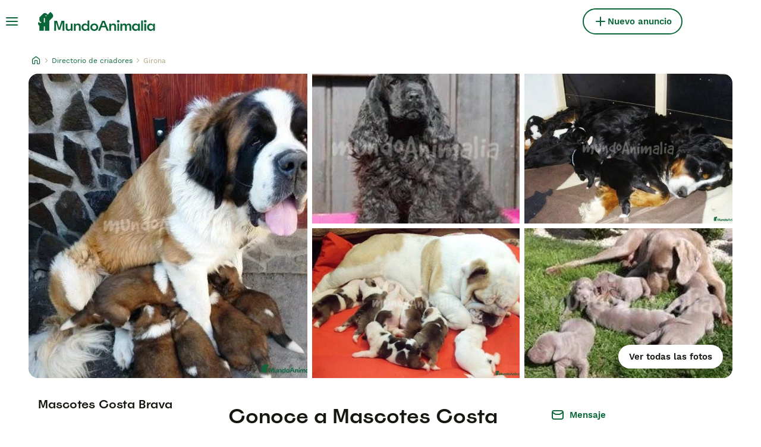

--- FILE ---
content_type: text/html; charset=utf-8
request_url: https://www.mundoanimalia.com/criadero/mascotes-costa-brava-7f70f115-d5a9-41a3-a411-f944e3c00bf9/
body_size: 18837
content:
<!DOCTYPE html><html lang="es"><head><meta charSet="utf-8" data-next-head=""/><meta name="viewport" content="width=device-width, initial-scale=1.0, maximum-scale=1.0" data-next-head=""/><meta http-equiv="Content-Security-Policy" content="upgrade-insecure-requests"/><title data-next-head="">Mascotes Costa Brava | MundoAnimalia</title><meta name="robots" content="noindex,follow" data-next-head=""/><meta name="description" content="Esta es la página de perfil de usuario de Mascotes Costa Brava en el sitio web de MundoAnimalia." data-next-head=""/><meta name="twitter:card" content="summary_large_image" data-next-head=""/><meta property="og:title" content="Mascotes Costa Brava | MundoAnimalia" data-next-head=""/><meta property="og:description" content="Esta es la página de perfil de usuario de Mascotes Costa Brava en el sitio web de MundoAnimalia." data-next-head=""/><meta property="og:url" content="https://www.mundoanimalia.com/criadero/mascotes-costa-brava-7f70f115-d5a9-41a3-a411-f944e3c00bf9/" data-next-head=""/><meta property="og:type" content="website" data-next-head=""/><meta property="og:image" content="https://assets.mundoanimalia.com/originalImages/298f1a71-1456-4c71-938b-384cffe63651/originalImage.jpeg?format=webp&amp;width=1080" data-next-head=""/><meta property="og:image:alt" content="Mascotes Costa Brava | MundoAnimalia" data-next-head=""/><meta property="og:locale" content="es_ES" data-next-head=""/><meta property="og:site_name" content="Mundoanimalia" data-next-head=""/><link rel="canonical" href="https://www.mundoanimalia.com/criadero/mascotes-costa-brava-7f70f115-d5a9-41a3-a411-f944e3c00bf9/" data-next-head=""/><meta name="ahrefs-site-verification" content="b1d03cfda1dd6789056136a64c7003472006b204b3d5413887d30fb5b49c3dba"/><link rel="icon" type="image/png" href="/favicon-light-16x16.png" sizes="16x16" media="(prefers-color-scheme: light)"/><link rel="icon" type="image/png" href="/favicon-light-32x32.png" sizes="32x32" media="(prefers-color-scheme: light)"/><link rel="icon" type="image/png" href="/favicon-dark-16x16.png" sizes="16x16" media="(prefers-color-scheme: dark)"/><link rel="icon" type="image/png" href="/favicon-dark-32x32.png" sizes="32x32" media="(prefers-color-scheme: dark)"/><link rel="preconnect" href="https://assets.mundoanimalia.com/"/><link rel="dns-prefetch" href="https://assets.mundoanimalia.com/"/><link rel="preconnect" href="https://lwadm.com/"/><link rel="dns-prefetch" href="https://lwadm.com/"/><link rel="preload" href="/fonts/Spoof-600.d5929ef7c2.woff2" as="font" type="font/woff2" crossorigin="anonymous"/><link rel="preload" href="/fonts/WorkSans-400.271ec2ac27.woff2" as="font" type="font/woff2" crossorigin="anonymous"/><link rel="preload" href="/fonts/WorkSans-600.11347bdaad.woff2" as="font" type="font/woff2" crossorigin="anonymous"/><link rel="preload" href="/fonts/OneWorld-v2.2c60ec5a89.woff2" as="font" type="font/woff2" crossorigin="anonymous"/><link rel="preconnect" href="https://www.googletagmanager.com/"/><link rel="dns-prefetch" href="https://www.googletagmanager.com/"/><link rel="preload" href="/_next/static/css/16747d3dc615d0a0.css" as="style"/><link rel="preload" href="/_next/static/css/203b027155122ab0.css" as="style"/><link rel="preload" href="/_next/static/css/c6cead1f4afa3658.css" as="style"/><link rel="preload" href="/_next/static/css/5a12f9f24783ebdf.css" as="style"/><script data-testid="script-gdpr">window.gdprAppliesGlobally=false;(function(){function n(e){if(!window.frames[e]){if(document.body&&document.body.firstChild){var t=document.body;var r=document.createElement("iframe");r.style.display="none";r.name=e;r.title=e;t.insertBefore(r,t.firstChild)}else{setTimeout(function(){n(e)},5)}}}function e(r,a,o,c,d){function e(e,t,r,n){if(typeof r!=="function"){return}if(!window[a]){window[a]=[]}var i=false;if(d){i=d(e,n,r)}if(!i){window[a].push({command:e,version:t,callback:r,parameter:n})}}e.stub=true;e.stubVersion=2;function t(n){if(!window[r]||window[r].stub!==true){return}if(!n.data){return}var i=typeof n.data==="string";var e;try{e=i?JSON.parse(n.data):n.data}catch(t){return}if(e[o]){var a=e[o];window[r](a.command,a.version,function(e,t){var r={};r[c]={returnValue:e,success:t,callId:a.callId};if(n.source){n.source.postMessage(i?JSON.stringify(r):r,"*")}},a.parameter)}}if(typeof window[r]!=="function"){window[r]=e;if(window.addEventListener){window.addEventListener("message",t,false)}else{window.attachEvent("onmessage",t)}}}e("__tcfapi","__tcfapiBuffer","__tcfapiCall","__tcfapiReturn");n("__tcfapiLocator");(function(e,t){var r=document.createElement("link");r.rel="preconnect";r.as="script";var n=document.createElement("link");n.rel="dns-prefetch";n.as="script";var i=document.createElement("link");i.rel="preload";i.as="script";var a=document.createElement("script");a.id="spcloader";a.type="text/javascript";a["async"]=true;a.charset="utf-8";var o="https://sdk.privacy-center.org/"+e+"/loader.js?target_type=notice&target="+t;if(window.didomiConfig&&window.didomiConfig.user){var c=window.didomiConfig.user;var d=c.country;var s=c.region;if(d){o=o+"&country="+d;if(s){o=o+"&region="+s}}}r.href="https://sdk.privacy-center.org/";n.href="https://sdk.privacy-center.org/";i.href=o;a.src=o;var f=document.getElementsByTagName("script")[0];f.parentNode.insertBefore(r,f);f.parentNode.insertBefore(n,f);f.parentNode.insertBefore(i,f);f.parentNode.insertBefore(a,f)})("6a84a6e7-7cbd-4f3a-b7d2-0903190a4136","YciWMgRh")})();</script><style>                 html {             font-size: 16px;           }            body {             font-family: WorkSans, sans-serif;             -webkit-font-smoothing: antialiased;             -moz-osx-font-smoothing: grayscale;           }            * {             font-family: inherit;             box-sizing: border-box;             margin: 0;             padding: 0;           }            [hidden] {             display: none !important;           }          </style><style>@font-face {           font-family: "Spoof";           src: url(/fonts/Spoof-600.d5929ef7c2.woff2) format("woff2");           font-style: normal;           font-weight: 600;           font-display: swap;         }</style><style>@font-face {           font-family: "WorkSans";           src: url(/fonts/WorkSans-400.271ec2ac27.woff2) format("woff2");           font-style: normal;           font-weight: 400;           font-display: swap;         }</style><style>@font-face {           font-family: "WorkSans";           src: url(/fonts/WorkSans-600.11347bdaad.woff2) format("woff2");           font-style: normal;           font-weight: 600;           font-display: swap;         }</style><style>@font-face {           font-family: "OneWorld-v2";           src: url(/fonts/OneWorld-v2.2c60ec5a89.woff2) format("woff2");           font-style: normal;           font-weight: normal;           font-display: swap;         }</style><script>(function(w,d,s,l,i){w[l]=w[l]||[];w[l].push({'gtm.start':
new Date().getTime(),event:'gtm.js'});var f=d.getElementsByTagName(s)[0],
j=d.createElement(s),dl=l!='dataLayer'?'&l='+l:'';j.async=true;j.src=
'https://www.googletagmanager.com/gtm.js?id='+i+dl;f.parentNode.insertBefore(j,f);
})(window,document,'script','dataLayer','GTM-THDW5W6');</script><script>window.getLoggedInUser=function(){var i=document.cookie.split(";").find(function(i){return i.trim().match(/^token=.+/)});if(i){var t=i.split("=")[1];if(t)try{var r=JSON.parse(atob(t.split(".")[1]));return{id:r.id,email:r.email,latestListingCategoryAndBreed:r.latestListingCategoryAndBreed}}catch(e){}}};</script><script id="structured-data" type="application/ld+json" data-nscript="beforeInteractive">{"@context":"https://schema.org","@type":"Product","name":"Mascotes Costa Brava","images":[]}</script><link rel="stylesheet" href="/_next/static/css/16747d3dc615d0a0.css" data-n-g=""/><link rel="stylesheet" href="/_next/static/css/203b027155122ab0.css" data-n-p=""/><link rel="stylesheet" href="/_next/static/css/c6cead1f4afa3658.css" data-n-p=""/><link rel="stylesheet" href="/_next/static/css/5a12f9f24783ebdf.css"/><noscript data-n-css=""></noscript><script defer="" noModule="" src="/_next/static/chunks/polyfills-42372ed130431b0a.js"></script><script defer="" src="/_next/static/chunks/4197.f004ce8c15ded51e.js"></script><script defer="" src="/_next/static/chunks/4560.8bb1dece74e8b630.js"></script><script src="/_next/static/chunks/runtime-d260159c3fdf0cb0.js" defer=""></script><script src="/_next/static/chunks/framework-8ff26f32300e1a5d.js" defer=""></script><script src="/_next/static/chunks/9895-8b23fa486a599d0c.js" defer=""></script><script src="/_next/static/chunks/main-60c2a85a19d46098.js" defer=""></script><script src="/_next/static/chunks/7824-84da55ce2d13d7ea.js" defer=""></script><script src="/_next/static/chunks/4248-a3f1d9d914eef84d.js" defer=""></script><script src="/_next/static/chunks/15-f91a782319479ab2.js" defer=""></script><script src="/_next/static/chunks/8351-2b79779a20dbef5b.js" defer=""></script><script src="/_next/static/chunks/8892-933976ea3ad41217.js" defer=""></script><script src="/_next/static/chunks/3859-ff76341bdd6824bd.js" defer=""></script><script src="/_next/static/chunks/pages/_app-dc0008a1dbce5853.js" defer=""></script><script src="/_next/static/chunks/2867-05fbb03ac3179292.js" defer=""></script><script src="/_next/static/chunks/9241-7005092245d5de95.js" defer=""></script><script src="/_next/static/chunks/1406-1865a1a5e119719f.js" defer=""></script><script src="/_next/static/chunks/6128-0c1d80239274c250.js" defer=""></script><script src="/_next/static/chunks/2921-f93535ae9fd42a0b.js" defer=""></script><script src="/_next/static/chunks/9655-e735e5c36e35ed93.js" defer=""></script><script src="/_next/static/chunks/63-07a4ff1cf311d4bb.js" defer=""></script><script src="/_next/static/chunks/7490-f2e03f4ddbf93f2e.js" defer=""></script><script src="/_next/static/chunks/1398-4dbc890832dcee2f.js" defer=""></script><script src="/_next/static/chunks/4570-51bbaff1d6d81376.js" defer=""></script><script src="/_next/static/chunks/5803-3c23f9685dc31888.js" defer=""></script><script src="/_next/static/chunks/pages/user/%5Bslug%5D-d9a7d0d735353865.js" defer=""></script><script src="/_next/static/2BhrrQbzwhgyKsb6kxcSI/_buildManifest.js" defer=""></script><script src="/_next/static/2BhrrQbzwhgyKsb6kxcSI/_ssgManifest.js" defer=""></script></head><body><noscript><iframe src="https://www.googletagmanager.com/ns.html?id=GTM-THDW5W6" height="0" width="0" style="display:none;visibility:hidden"></iframe></noscript><link rel="preload" as="image" href="/images/smallLogo.4e6b8328a1.svg" fetchPriority="high"/><link rel="preload" as="image" href="/images/logo.ba30c0791b.svg" fetchPriority="high"/><link rel="preload" as="image" imageSrcSet="https://assets.mundoanimalia.com/originalImages/298f1a71-1456-4c71-938b-384cffe63651/originalImage.jpeg?format=webp&amp;width=32 32w, https://assets.mundoanimalia.com/originalImages/298f1a71-1456-4c71-938b-384cffe63651/originalImage.jpeg?format=webp&amp;width=48 48w, https://assets.mundoanimalia.com/originalImages/298f1a71-1456-4c71-938b-384cffe63651/originalImage.jpeg?format=webp&amp;width=64 64w, https://assets.mundoanimalia.com/originalImages/298f1a71-1456-4c71-938b-384cffe63651/originalImage.jpeg?format=webp&amp;width=96 96w, https://assets.mundoanimalia.com/originalImages/298f1a71-1456-4c71-938b-384cffe63651/originalImage.jpeg?format=webp&amp;width=128 128w, https://assets.mundoanimalia.com/originalImages/298f1a71-1456-4c71-938b-384cffe63651/originalImage.jpeg?format=webp&amp;width=256 256w, https://assets.mundoanimalia.com/originalImages/298f1a71-1456-4c71-938b-384cffe63651/originalImage.jpeg?format=webp&amp;width=384 384w, https://assets.mundoanimalia.com/originalImages/298f1a71-1456-4c71-938b-384cffe63651/originalImage.jpeg?format=webp&amp;width=640 640w, https://assets.mundoanimalia.com/originalImages/298f1a71-1456-4c71-938b-384cffe63651/originalImage.jpeg?format=webp&amp;width=750 750w, https://assets.mundoanimalia.com/originalImages/298f1a71-1456-4c71-938b-384cffe63651/originalImage.jpeg?format=webp&amp;width=828 828w, https://assets.mundoanimalia.com/originalImages/298f1a71-1456-4c71-938b-384cffe63651/originalImage.jpeg?format=webp&amp;width=1080 1080w" imageSizes="(max-width: 384px) 256px, (max-width: 640px) 384px, (max-width: 1080px) 828px, 1080px" fetchPriority="high"/><div id="__next"><div class="Body_body__NcK3W"><div class="HeaderBarWrapper_headerBarWrapper__FzY89"><div class="HeaderBarWrapper_headerBarInner__PAwNx" id="header-bar"><div class="HeaderBarWrapper_headerContentWrapper__B12PR"><div class="HeaderBarWrapper_headerBarContent__UoOK6"><div class="HeaderBar_content__zZIZj"><div class="HeaderBar_leftSide__a4NJZ"><button type="button" class="Button_button__KPrTd Button_ghost__J1bzS Button_medium__Is5tG Button_onlyIcon__JePyF" aria-label="Alternar menú principal"><i class="Icon_icon__hTEAw Icon_icon-13-menu__Lg88v" data-testid="icon-Menu" style="--icon-color:inherit;--icon-size:24px"></i></button><div class="Sidebar_sidebarWrapper__7fxzA"><div class="SidebarHeader_sidebarNodesWrapper__bNgKb"><button type="button" class="Button_button__KPrTd Button_ghost__J1bzS Button_medium__Is5tG Button_onlyIcon__JePyF SidebarHeader_sidebarCloseButton__JCqDc" aria-label="Cerrar menú principal"><i class="Icon_icon__hTEAw Icon_icon-5-close__Z3w_e" data-testid="icon-Close" style="--icon-color:inherit;--icon-size:24px"></i></button><div class="SidebarHeader_sidebarLogo___5kPf"><img alt="Mundoanimalia" title="Mundoanimalia" data-testid="marketplace-logo-header-small" fetchPriority="high" loading="eager" width="0" height="36" decoding="async" data-nimg="1" class="Logo_logo__28CBd" style="color:transparent" src="/images/smallLogo.4e6b8328a1.svg"/></div></div><div class="Sidebar_sidebarFlatStructureWrapper__n7Nje"><div class="SidebarContent_sidebarContentWrapper__ijNW6 Sidebar_sidebarContentWrapper__xSwZZ" style="--transform:translateX(0)"><p class="SidebarSeparator_sidebarSeparatorHeading__CfXfV">Mascotas</p><button type="button" class="Button_button__KPrTd Button_ghost__J1bzS Button_medium__Is5tG SidebarNested_sidebarNestedButton__ESB8i" tabindex="-1">Mascotas en venta<i class="Icon_icon__hTEAw Icon_icon-3-arrowright__u4NtN sidebar-icon" data-testid="icon-ArrowRight" style="--icon-color:#0a6638;--icon-size:16px"></i></button><button type="button" class="Button_button__KPrTd Button_ghost__J1bzS Button_medium__Is5tG SidebarNested_sidebarNestedButton__ESB8i" tabindex="-1">Mascotas para adopción<i class="Icon_icon__hTEAw Icon_icon-3-arrowright__u4NtN sidebar-icon" data-testid="icon-ArrowRight" style="--icon-color:#0a6638;--icon-size:16px"></i></button><a class="Link_link__ce5zB SidebarLink_sidebarLink__oCFOo Link_linkAsButton__6t_3_ Link_buttonLarge__ax14m Link_linkAsGhostButton__FKipk" tabindex="-1" href="/monta/mascotas/">Mascotas para monta</a><a class="Link_link__ce5zB SidebarLink_sidebarLink__oCFOo Link_linkAsButton__6t_3_ Link_buttonLarge__ax14m Link_linkAsGhostButton__FKipk" tabindex="-1" href="/criadores/perros/">Criadores</a><p class="SidebarSeparator_sidebarSeparatorHeading__CfXfV">Centro de conocimiento</p><button type="button" class="Button_button__KPrTd Button_ghost__J1bzS Button_medium__Is5tG SidebarNested_sidebarNestedButton__ESB8i" tabindex="-1">Artículos y consejos para mascotas<i class="Icon_icon__hTEAw Icon_icon-3-arrowright__u4NtN sidebar-icon" data-testid="icon-ArrowRight" style="--icon-color:#0a6638;--icon-size:16px"></i></button><button type="button" class="Button_button__KPrTd Button_ghost__J1bzS Button_medium__Is5tG SidebarNested_sidebarNestedButton__ESB8i" tabindex="-1">Directorio de razas<i class="Icon_icon__hTEAw Icon_icon-3-arrowright__u4NtN sidebar-icon" data-testid="icon-ArrowRight" style="--icon-color:#0a6638;--icon-size:16px"></i></button><p class="SidebarSeparator_sidebarSeparatorHeading__CfXfV">Ayuda</p><a href="https://support.mundoanimalia.com/es/support/home" class="Link_link__ce5zB SidebarLink_sidebarLink__oCFOo Link_linkAsButton__6t_3_ Link_buttonLarge__ax14m Link_linkAsGhostButton__FKipk" tabindex="-1">Portal de Ayuda y Seguridad</a></div><div class="SidebarContent_sidebarContentWrapper__ijNW6 Sidebar_sidebarContentWrapper__xSwZZ" style="--transform:translateX(100%)"><div class="SidebarContent_sidebarContentTitleWrapper__IW_76"><span>Mascotas en venta</span></div><a class="Link_link__ce5zB SidebarLink_sidebarLink__oCFOo Link_linkAsButton__6t_3_ Link_buttonLarge__ax14m Link_linkAsGhostButton__FKipk" tabindex="-1" href="/venta/mascotas/">Todas las Mascotas en venta</a><button type="button" class="Button_button__KPrTd Button_ghost__J1bzS Button_medium__Is5tG SidebarNested_sidebarNestedButton__ESB8i" tabindex="-1">Perros cachorros en venta<i class="Icon_icon__hTEAw Icon_icon-3-arrowright__u4NtN sidebar-icon" data-testid="icon-ArrowRight" style="--icon-color:#0a6638;--icon-size:16px"></i></button><button type="button" class="Button_button__KPrTd Button_ghost__J1bzS Button_medium__Is5tG SidebarNested_sidebarNestedButton__ESB8i" tabindex="-1">Gatos y gatitos en venta<i class="Icon_icon__hTEAw Icon_icon-3-arrowright__u4NtN sidebar-icon" data-testid="icon-ArrowRight" style="--icon-color:#0a6638;--icon-size:16px"></i></button></div><div class="SidebarContent_sidebarContentWrapper__ijNW6 Sidebar_sidebarContentWrapper__xSwZZ" style="--transform:translateX(100%)"><div class="SidebarContent_sidebarContentTitleWrapper__IW_76"><span>Los perros cachorros más populares en venta</span></div><a class="Link_link__ce5zB SidebarLink_sidebarLink__oCFOo Link_linkAsButton__6t_3_ Link_buttonLarge__ax14m Link_linkAsGhostButton__FKipk" tabindex="-1" href="/venta/perros/">Todos los perros cachorros en venta</a><a class="Link_link__ce5zB SidebarLink_sidebarLink__oCFOo Link_linkAsButton__6t_3_ Link_buttonLarge__ax14m Link_linkAsGhostButton__FKipk" tabindex="-1" href="/venta/perros/american-staffordshire-terrier/">American Staffordshire-Terrier En venta</a><a class="Link_link__ce5zB SidebarLink_sidebarLink__oCFOo Link_linkAsButton__6t_3_ Link_buttonLarge__ax14m Link_linkAsGhostButton__FKipk" tabindex="-1" href="/venta/perros/beagle/">Beagle En venta</a><a class="Link_link__ce5zB SidebarLink_sidebarLink__oCFOo Link_linkAsButton__6t_3_ Link_buttonLarge__ax14m Link_linkAsGhostButton__FKipk" tabindex="-1" href="/venta/perros/bichon-frise/">Bichón Frisé En venta</a><a class="Link_link__ce5zB SidebarLink_sidebarLink__oCFOo Link_linkAsButton__6t_3_ Link_buttonLarge__ax14m Link_linkAsGhostButton__FKipk" tabindex="-1" href="/venta/perros/bichon-habanero/">Bichón Habanero En venta</a><a class="Link_link__ce5zB SidebarLink_sidebarLink__oCFOo Link_linkAsButton__6t_3_ Link_buttonLarge__ax14m Link_linkAsGhostButton__FKipk" tabindex="-1" href="/venta/perros/bichon-maltes/">Bichón Maltés En venta</a><a class="Link_link__ce5zB SidebarLink_sidebarLink__oCFOo Link_linkAsButton__6t_3_ Link_buttonLarge__ax14m Link_linkAsGhostButton__FKipk" tabindex="-1" href="/venta/perros/border-collie/">Border Collie En venta</a><a class="Link_link__ce5zB SidebarLink_sidebarLink__oCFOo Link_linkAsButton__6t_3_ Link_buttonLarge__ax14m Link_linkAsGhostButton__FKipk" tabindex="-1" href="/venta/perros/boston-terrier/">Boston Terrier En venta</a><a class="Link_link__ce5zB SidebarLink_sidebarLink__oCFOo Link_linkAsButton__6t_3_ Link_buttonLarge__ax14m Link_linkAsGhostButton__FKipk" tabindex="-1" href="/venta/perros/bulldog-frances/">Bulldog Francés En venta</a><a class="Link_link__ce5zB SidebarLink_sidebarLink__oCFOo Link_linkAsButton__6t_3_ Link_buttonLarge__ax14m Link_linkAsGhostButton__FKipk" tabindex="-1" href="/venta/perros/caniche-toy/">Caniche Toy En venta</a><a class="Link_link__ce5zB SidebarLink_sidebarLink__oCFOo Link_linkAsButton__6t_3_ Link_buttonLarge__ax14m Link_linkAsGhostButton__FKipk" tabindex="-1" href="/venta/perros/carlino-pug/">Carlino - Pug En venta</a><a class="Link_link__ce5zB SidebarLink_sidebarLink__oCFOo Link_linkAsButton__6t_3_ Link_buttonLarge__ax14m Link_linkAsGhostButton__FKipk" tabindex="-1" href="/venta/perros/cavalier-king-charles-spaniel/">Cavalier King Charles Spaniel En venta</a><a class="Link_link__ce5zB SidebarLink_sidebarLink__oCFOo Link_linkAsButton__6t_3_ Link_buttonLarge__ax14m Link_linkAsGhostButton__FKipk" tabindex="-1" href="/venta/perros/chihuahua/">Chihuahua En venta</a><a class="Link_link__ce5zB SidebarLink_sidebarLink__oCFOo Link_linkAsButton__6t_3_ Link_buttonLarge__ax14m Link_linkAsGhostButton__FKipk" tabindex="-1" href="/venta/perros/chow-chow/">Chow Chow En venta</a><a class="Link_link__ce5zB SidebarLink_sidebarLink__oCFOo Link_linkAsButton__6t_3_ Link_buttonLarge__ax14m Link_linkAsGhostButton__FKipk" tabindex="-1" href="/venta/perros/cocker-spaniel-ingles/">Cocker Spaniel Inglés En venta</a><a class="Link_link__ce5zB SidebarLink_sidebarLink__oCFOo Link_linkAsButton__6t_3_ Link_buttonLarge__ax14m Link_linkAsGhostButton__FKipk" tabindex="-1" href="/venta/perros/golden-retriever/">Golden Retriever En venta</a><a class="Link_link__ce5zB SidebarLink_sidebarLink__oCFOo Link_linkAsButton__6t_3_ Link_buttonLarge__ax14m Link_linkAsGhostButton__FKipk" tabindex="-1" href="/venta/perros/husky-siberiano/">Husky Siberiano En venta</a><a class="Link_link__ce5zB SidebarLink_sidebarLink__oCFOo Link_linkAsButton__6t_3_ Link_buttonLarge__ax14m Link_linkAsGhostButton__FKipk" tabindex="-1" href="/venta/perros/jack-russell-terrier/">Jack Russell Terrier En venta</a><a class="Link_link__ce5zB SidebarLink_sidebarLink__oCFOo Link_linkAsButton__6t_3_ Link_buttonLarge__ax14m Link_linkAsGhostButton__FKipk" tabindex="-1" href="/venta/perros/labrador-retriever/">Labrador Retriever En venta</a><a class="Link_link__ce5zB SidebarLink_sidebarLink__oCFOo Link_linkAsButton__6t_3_ Link_buttonLarge__ax14m Link_linkAsGhostButton__FKipk" tabindex="-1" href="/venta/perros/pastor-aleman/">Pastor Alemán En venta</a><a class="Link_link__ce5zB SidebarLink_sidebarLink__oCFOo Link_linkAsButton__6t_3_ Link_buttonLarge__ax14m Link_linkAsGhostButton__FKipk" tabindex="-1" href="/venta/perros/pastor-blanco-suizo/">Pastor Blanco Suizo En venta</a><a class="Link_link__ce5zB SidebarLink_sidebarLink__oCFOo Link_linkAsButton__6t_3_ Link_buttonLarge__ax14m Link_linkAsGhostButton__FKipk" tabindex="-1" href="/venta/perros/pequeno-lebrel-italiano/">Pequeño Lebrel Italiano En venta</a><a class="Link_link__ce5zB SidebarLink_sidebarLink__oCFOo Link_linkAsButton__6t_3_ Link_buttonLarge__ax14m Link_linkAsGhostButton__FKipk" tabindex="-1" href="/venta/perros/perro-crestado-chino/">Perro Crestado Chino En venta</a><a class="Link_link__ce5zB SidebarLink_sidebarLink__oCFOo Link_linkAsButton__6t_3_ Link_buttonLarge__ax14m Link_linkAsGhostButton__FKipk" tabindex="-1" href="/venta/perros/perro-de-agua-espanol/">Perro de Agua Español En venta</a><a class="Link_link__ce5zB SidebarLink_sidebarLink__oCFOo Link_linkAsButton__6t_3_ Link_buttonLarge__ax14m Link_linkAsGhostButton__FKipk" tabindex="-1" href="/venta/perros/pinscher-miniatura/">Pinscher Miniatura En venta</a><a class="Link_link__ce5zB SidebarLink_sidebarLink__oCFOo Link_linkAsButton__6t_3_ Link_buttonLarge__ax14m Link_linkAsGhostButton__FKipk" tabindex="-1" href="/venta/perros/pomerania/">Pomerania En venta</a><a class="Link_link__ce5zB SidebarLink_sidebarLink__oCFOo Link_linkAsButton__6t_3_ Link_buttonLarge__ax14m Link_linkAsGhostButton__FKipk" tabindex="-1" href="/venta/perros/schnauzer-miniatura/">Schnauzer Miniatura En venta</a><a class="Link_link__ce5zB SidebarLink_sidebarLink__oCFOo Link_linkAsButton__6t_3_ Link_buttonLarge__ax14m Link_linkAsGhostButton__FKipk" tabindex="-1" href="/venta/perros/shar-pei/">Shar Pei En venta</a><a class="Link_link__ce5zB SidebarLink_sidebarLink__oCFOo Link_linkAsButton__6t_3_ Link_buttonLarge__ax14m Link_linkAsGhostButton__FKipk" tabindex="-1" href="/venta/perros/shiba-inu/">Shiba Inu En venta</a><a class="Link_link__ce5zB SidebarLink_sidebarLink__oCFOo Link_linkAsButton__6t_3_ Link_buttonLarge__ax14m Link_linkAsGhostButton__FKipk" tabindex="-1" href="/venta/perros/shih-tzu/">Shih Tzu En venta</a><a class="Link_link__ce5zB SidebarLink_sidebarLink__oCFOo Link_linkAsButton__6t_3_ Link_buttonLarge__ax14m Link_linkAsGhostButton__FKipk" tabindex="-1" href="/venta/perros/teckel/">Teckel En venta</a><a class="Link_link__ce5zB SidebarLink_sidebarLink__oCFOo Link_linkAsButton__6t_3_ Link_buttonLarge__ax14m Link_linkAsGhostButton__FKipk" tabindex="-1" href="/venta/perros/terranova/">Terranova En venta</a><a class="Link_link__ce5zB SidebarLink_sidebarLink__oCFOo Link_linkAsButton__6t_3_ Link_buttonLarge__ax14m Link_linkAsGhostButton__FKipk" tabindex="-1" href="/venta/perros/weimaraner/">Weimaraner En venta</a><a class="Link_link__ce5zB SidebarLink_sidebarLink__oCFOo Link_linkAsButton__6t_3_ Link_buttonLarge__ax14m Link_linkAsGhostButton__FKipk" tabindex="-1" href="/venta/perros/west-highland-white-terrier/">West Highland White Terrier En venta</a><a class="Link_link__ce5zB SidebarLink_sidebarLink__oCFOo Link_linkAsButton__6t_3_ Link_buttonLarge__ax14m Link_linkAsGhostButton__FKipk" tabindex="-1" href="/venta/perros/yorkshire-terrier/">Yorkshire Terrier En venta</a></div><div class="SidebarContent_sidebarContentWrapper__ijNW6 Sidebar_sidebarContentWrapper__xSwZZ" style="--transform:translateX(100%)"><div class="SidebarContent_sidebarContentTitleWrapper__IW_76"><span>Los gatos y gatitos más populares en venta</span></div><a class="Link_link__ce5zB SidebarLink_sidebarLink__oCFOo Link_linkAsButton__6t_3_ Link_buttonLarge__ax14m Link_linkAsGhostButton__FKipk" tabindex="-1" href="/venta/gatos/">Todos los gatos y gatitos en venta</a><a class="Link_link__ce5zB SidebarLink_sidebarLink__oCFOo Link_linkAsButton__6t_3_ Link_buttonLarge__ax14m Link_linkAsGhostButton__FKipk" tabindex="-1" href="/venta/gatos/abisinio/">Abisinio En venta</a><a class="Link_link__ce5zB SidebarLink_sidebarLink__oCFOo Link_linkAsButton__6t_3_ Link_buttonLarge__ax14m Link_linkAsGhostButton__FKipk" tabindex="-1" href="/venta/gatos/angora-turco/">Angora Turco En venta</a><a class="Link_link__ce5zB SidebarLink_sidebarLink__oCFOo Link_linkAsButton__6t_3_ Link_buttonLarge__ax14m Link_linkAsGhostButton__FKipk" tabindex="-1" href="/venta/gatos/azul-ruso/">Azul Ruso En venta</a><a class="Link_link__ce5zB SidebarLink_sidebarLink__oCFOo Link_linkAsButton__6t_3_ Link_buttonLarge__ax14m Link_linkAsGhostButton__FKipk" tabindex="-1" href="/venta/gatos/bengali/">Bengalí En venta</a><a class="Link_link__ce5zB SidebarLink_sidebarLink__oCFOo Link_linkAsButton__6t_3_ Link_buttonLarge__ax14m Link_linkAsGhostButton__FKipk" tabindex="-1" href="/venta/gatos/bosque-de-noruega/">Bosque de Noruega En venta</a><a class="Link_link__ce5zB SidebarLink_sidebarLink__oCFOo Link_linkAsButton__6t_3_ Link_buttonLarge__ax14m Link_linkAsGhostButton__FKipk" tabindex="-1" href="/venta/gatos/britanico-de-pelo-corto-azul/">Británico de Pelo Corto Azul En venta</a><a class="Link_link__ce5zB SidebarLink_sidebarLink__oCFOo Link_linkAsButton__6t_3_ Link_buttonLarge__ax14m Link_linkAsGhostButton__FKipk" tabindex="-1" href="/venta/gatos/britanico-de-pelo-corto/">Británico de Pelo Corto En venta</a><a class="Link_link__ce5zB SidebarLink_sidebarLink__oCFOo Link_linkAsButton__6t_3_ Link_buttonLarge__ax14m Link_linkAsGhostButton__FKipk" tabindex="-1" href="/venta/gatos/britanico-de-pelo-largo/">Británico de Pelo Largo En venta</a><a class="Link_link__ce5zB SidebarLink_sidebarLink__oCFOo Link_linkAsButton__6t_3_ Link_buttonLarge__ax14m Link_linkAsGhostButton__FKipk" tabindex="-1" href="/venta/gatos/cartujo/">Cartujo En venta</a><a class="Link_link__ce5zB SidebarLink_sidebarLink__oCFOo Link_linkAsButton__6t_3_ Link_buttonLarge__ax14m Link_linkAsGhostButton__FKipk" tabindex="-1" href="/venta/gatos/cornish-rex/">Cornish Rex En venta</a><a class="Link_link__ce5zB SidebarLink_sidebarLink__oCFOo Link_linkAsButton__6t_3_ Link_buttonLarge__ax14m Link_linkAsGhostButton__FKipk" tabindex="-1" href="/venta/gatos/devon-rex/">Devon Rex En venta</a><a class="Link_link__ce5zB SidebarLink_sidebarLink__oCFOo Link_linkAsButton__6t_3_ Link_buttonLarge__ax14m Link_linkAsGhostButton__FKipk" tabindex="-1" href="/venta/gatos/exotico-de-pelo-corto/">Exótico de Pelo Corto En venta</a><a class="Link_link__ce5zB SidebarLink_sidebarLink__oCFOo Link_linkAsButton__6t_3_ Link_buttonLarge__ax14m Link_linkAsGhostButton__FKipk" tabindex="-1" href="/venta/gatos/exotico-de-pelo-largo/">Exótico de Pelo Largo En venta</a><a class="Link_link__ce5zB SidebarLink_sidebarLink__oCFOo Link_linkAsButton__6t_3_ Link_buttonLarge__ax14m Link_linkAsGhostButton__FKipk" tabindex="-1" href="/venta/gatos/foldex/">Foldex En venta</a><a class="Link_link__ce5zB SidebarLink_sidebarLink__oCFOo Link_linkAsButton__6t_3_ Link_buttonLarge__ax14m Link_linkAsGhostButton__FKipk" tabindex="-1" href="/venta/gatos/highland-fold/">Highland Fold En venta</a><a class="Link_link__ce5zB SidebarLink_sidebarLink__oCFOo Link_linkAsButton__6t_3_ Link_buttonLarge__ax14m Link_linkAsGhostButton__FKipk" tabindex="-1" href="/venta/gatos/highland-straight/">Highland Straight En venta</a><a class="Link_link__ce5zB SidebarLink_sidebarLink__oCFOo Link_linkAsButton__6t_3_ Link_buttonLarge__ax14m Link_linkAsGhostButton__FKipk" tabindex="-1" href="/venta/gatos/himalayo/">Himalayo En venta</a><a class="Link_link__ce5zB SidebarLink_sidebarLink__oCFOo Link_linkAsButton__6t_3_ Link_buttonLarge__ax14m Link_linkAsGhostButton__FKipk" tabindex="-1" href="/venta/gatos/korat/">Korat En venta</a><a class="Link_link__ce5zB SidebarLink_sidebarLink__oCFOo Link_linkAsButton__6t_3_ Link_buttonLarge__ax14m Link_linkAsGhostButton__FKipk" tabindex="-1" href="/venta/gatos/kurilean-bobtail-de-pelo-largo/">Kurilean Bobtail de Pelo Largo En venta</a><a class="Link_link__ce5zB SidebarLink_sidebarLink__oCFOo Link_linkAsButton__6t_3_ Link_buttonLarge__ax14m Link_linkAsGhostButton__FKipk" tabindex="-1" href="/venta/gatos/maine-coon/">Maine Coon En venta</a><a class="Link_link__ce5zB SidebarLink_sidebarLink__oCFOo Link_linkAsButton__6t_3_ Link_buttonLarge__ax14m Link_linkAsGhostButton__FKipk" tabindex="-1" href="/venta/gatos/munchkin/">Munchkin En venta</a><a class="Link_link__ce5zB SidebarLink_sidebarLink__oCFOo Link_linkAsButton__6t_3_ Link_buttonLarge__ax14m Link_linkAsGhostButton__FKipk" tabindex="-1" href="/venta/gatos/neva-masquerade/">Neva Masquerade En venta</a><a class="Link_link__ce5zB SidebarLink_sidebarLink__oCFOo Link_linkAsButton__6t_3_ Link_buttonLarge__ax14m Link_linkAsGhostButton__FKipk" tabindex="-1" href="/venta/gatos/oriental-de-pelo-corto/">Oriental de Pelo Corto En venta</a><a class="Link_link__ce5zB SidebarLink_sidebarLink__oCFOo Link_linkAsButton__6t_3_ Link_buttonLarge__ax14m Link_linkAsGhostButton__FKipk" tabindex="-1" href="/venta/gatos/persa/">Persa En venta</a><a class="Link_link__ce5zB SidebarLink_sidebarLink__oCFOo Link_linkAsButton__6t_3_ Link_buttonLarge__ax14m Link_linkAsGhostButton__FKipk" tabindex="-1" href="/venta/gatos/ragdoll/">Ragdoll En venta</a><a class="Link_link__ce5zB SidebarLink_sidebarLink__oCFOo Link_linkAsButton__6t_3_ Link_buttonLarge__ax14m Link_linkAsGhostButton__FKipk" tabindex="-1" href="/venta/gatos/sagrado-de-birmania/">Sagrado de Birmania En venta</a><a class="Link_link__ce5zB SidebarLink_sidebarLink__oCFOo Link_linkAsButton__6t_3_ Link_buttonLarge__ax14m Link_linkAsGhostButton__FKipk" tabindex="-1" href="/venta/gatos/scottish-fold/">Scottish Fold En venta</a><a class="Link_link__ce5zB SidebarLink_sidebarLink__oCFOo Link_linkAsButton__6t_3_ Link_buttonLarge__ax14m Link_linkAsGhostButton__FKipk" tabindex="-1" href="/venta/gatos/scottish-straight/">Scottish Straight En venta</a><a class="Link_link__ce5zB SidebarLink_sidebarLink__oCFOo Link_linkAsButton__6t_3_ Link_buttonLarge__ax14m Link_linkAsGhostButton__FKipk" tabindex="-1" href="/venta/gatos/selkirk-rex/">Selkirk Rex En venta</a><a class="Link_link__ce5zB SidebarLink_sidebarLink__oCFOo Link_linkAsButton__6t_3_ Link_buttonLarge__ax14m Link_linkAsGhostButton__FKipk" tabindex="-1" href="/venta/gatos/seychellois-de-pelo-corto/">Seychellois de Pelo Corto En venta</a><a class="Link_link__ce5zB SidebarLink_sidebarLink__oCFOo Link_linkAsButton__6t_3_ Link_buttonLarge__ax14m Link_linkAsGhostButton__FKipk" tabindex="-1" href="/venta/gatos/siames/">Siamés En venta</a><a class="Link_link__ce5zB SidebarLink_sidebarLink__oCFOo Link_linkAsButton__6t_3_ Link_buttonLarge__ax14m Link_linkAsGhostButton__FKipk" tabindex="-1" href="/venta/gatos/siberiano/">Siberiano En venta</a><a class="Link_link__ce5zB SidebarLink_sidebarLink__oCFOo Link_linkAsButton__6t_3_ Link_buttonLarge__ax14m Link_linkAsGhostButton__FKipk" tabindex="-1" href="/venta/gatos/sphynx/">Sphynx En venta</a><a class="Link_link__ce5zB SidebarLink_sidebarLink__oCFOo Link_linkAsButton__6t_3_ Link_buttonLarge__ax14m Link_linkAsGhostButton__FKipk" tabindex="-1" href="/venta/gatos/thai/">Thai En venta</a><a class="Link_link__ce5zB SidebarLink_sidebarLink__oCFOo Link_linkAsButton__6t_3_ Link_buttonLarge__ax14m Link_linkAsGhostButton__FKipk" tabindex="-1" href="/venta/gatos/toyger/">Toyger En venta</a></div><div class="SidebarContent_sidebarContentWrapper__ijNW6 Sidebar_sidebarContentWrapper__xSwZZ" style="--transform:translateX(100%)"><div class="SidebarContent_sidebarContentTitleWrapper__IW_76"><span>Mascotas para adopción</span></div><a class="Link_link__ce5zB SidebarLink_sidebarLink__oCFOo Link_linkAsButton__6t_3_ Link_buttonLarge__ax14m Link_linkAsGhostButton__FKipk" tabindex="-1" href="/adopcion/mascotas/">Todas las Mascotas para adopción</a><a class="Link_link__ce5zB SidebarLink_sidebarLink__oCFOo Link_linkAsButton__6t_3_ Link_buttonLarge__ax14m Link_linkAsGhostButton__FKipk" tabindex="-1" href="/adopcion/gatos/">Gatos y gatitos para adopción</a><a class="Link_link__ce5zB SidebarLink_sidebarLink__oCFOo Link_linkAsButton__6t_3_ Link_buttonLarge__ax14m Link_linkAsGhostButton__FKipk" tabindex="-1" href="/adopcion/perros/">Perros y cachorros para adopción</a></div><div class="SidebarContent_sidebarContentWrapper__ijNW6 Sidebar_sidebarContentWrapper__xSwZZ" style="--transform:translateX(100%)"><div class="SidebarContent_sidebarContentTitleWrapper__IW_76"><span>Artículos y consejos para mascotas</span></div><a class="Link_link__ce5zB SidebarLink_sidebarLink__oCFOo Link_linkAsButton__6t_3_ Link_buttonLarge__ax14m Link_linkAsGhostButton__FKipk" tabindex="-1" href="/animales-consejos/">Todos los artículos</a><span class="SidebarText_sidebarText__wq_3n">Por mascota</span><a class="Link_link__ce5zB SidebarLink_sidebarLink__oCFOo Link_linkAsButton__6t_3_ Link_buttonLarge__ax14m Link_linkAsGhostButton__FKipk" tabindex="-1" href="/animales-consejos/buscar/gatos/">Gatos</a><a class="Link_link__ce5zB SidebarLink_sidebarLink__oCFOo Link_linkAsButton__6t_3_ Link_buttonLarge__ax14m Link_linkAsGhostButton__FKipk" tabindex="-1" href="/animales-consejos/buscar/perros/">Perros</a></div><div class="SidebarContent_sidebarContentWrapper__ijNW6 Sidebar_sidebarContentWrapper__xSwZZ" style="--transform:translateX(100%)"><div class="SidebarContent_sidebarContentTitleWrapper__IW_76"><span>Directorio de razas</span></div><a class="Link_link__ce5zB SidebarLink_sidebarLink__oCFOo Link_linkAsButton__6t_3_ Link_buttonLarge__ax14m Link_linkAsGhostButton__FKipk" tabindex="-1" href="/razas-perro/">Razas de perros</a><a class="Link_link__ce5zB SidebarLink_sidebarLink__oCFOo Link_linkAsButton__6t_3_ Link_buttonLarge__ax14m Link_linkAsGhostButton__FKipk" tabindex="-1" href="/razas-gato/">Razas de gatos</a></div></div></div><a class="Link_link__ce5zB HeaderBarLogo_logo__ggIUR HeaderBarLogo_logoBig__R5SVv" href="/"><img alt="Mundoanimalia" title="Mundoanimalia" data-testid="marketplace-logo-header" fetchPriority="high" loading="eager" width="0" height="32" decoding="async" data-nimg="1" class="Logo_logo__28CBd" style="color:transparent" src="/images/logo.ba30c0791b.svg"/></a><a class="Link_link__ce5zB HeaderBarLogo_logo__ggIUR HeaderBarLogo_logoSmall__8QOo1" href="/"><img alt="Mundoanimalia" title="Mundoanimalia" data-testid="marketplace-logo-header-small" fetchPriority="high" loading="eager" width="0" height="32" decoding="async" data-nimg="1" class="Logo_logo__28CBd" style="color:transparent" src="/images/smallLogo.4e6b8328a1.svg"/></a></div><div class="HeaderBar_centerSidePlaceholder__3vCT1"></div><div class="HeaderBar_rightSide__tu_jm"><a class="Link_link__ce5zB Link_linkAsButton__6t_3_ Link_buttonMedium__l_rvv Link_buttonSmallMobile__tSVQW Link_linkAsTertiaryButton__sUdAH" data-testid="header-bar-add-listing" href="/create-new-listing/"><i class="Icon_icon__hTEAw Icon_icon-7-plussmall__5i1gC HeaderBarAddListing_iconBig__0JnOZ" data-testid="icon-PlusSmall" style="--icon-color:inherit;--icon-size:24px"></i><i class="Icon_icon__hTEAw Icon_icon-7-plussmall__5i1gC HeaderBarAddListing_iconSmall__dbwBE" data-testid="icon-PlusSmall" style="--icon-color:inherit;--icon-size:16px"></i><span class="HeaderBarAddListing_linkText__eYSMJ">Nuevo anuncio</span><span class="HeaderBarAddListing_linkTextMobile__hC6SA">Publicar</span></a><div class="HeaderBarRightSide_container__m4g12"></div></div></div></div></div></div><div class="HeaderBarWrapper_headerBarPlaceholder__1kN_Y"></div></div><div class="Layout_childrenWrapper__wJhFl"><div class="UserProfileComponent_pageWrapper__TUtIT"><div class="UserProfileBreadcrumbs_breadcrumbsWrapper__sBGSQ"><ol itemScope="" itemType="http://schema.org/BreadcrumbList" data-testid="breadcrumbs" class="Breadcrumbs_breadcrumbsList__z6ncv"><li class="Breadcrumbs_breadcrumbsListItem__bC9uR" itemProp="itemListElement" itemScope="" itemType="http://schema.org/ListItem"><a class="Link_link__ce5zB Breadcrumbs_breadcrumbLink__2Hg2N" itemProp="item" href="/"><i class="Icon_icon__hTEAw Icon_icon-home__eRee8 Breadcrumbs_breadcrumbIcon__Za74_" data-testid="icon-Home" style="--icon-color:inherit;--icon-size:16px"></i><span itemProp="name" hidden="">Inicio</span></a><meta itemProp="position" content="1"/><i class="Icon_icon__hTEAw Icon_icon-3-arrowright__u4NtN" data-testid="icon-ArrowRight" style="--icon-color:#b0a082;--icon-size:10px"></i></li><li class="Breadcrumbs_breadcrumbsListItem__bC9uR" itemProp="itemListElement" itemScope="" itemType="http://schema.org/ListItem"><a class="Link_link__ce5zB Breadcrumbs_breadcrumbLink__2Hg2N" itemProp="item" href="/criadores/"><span itemProp="name">Directorio de criadores</span></a><meta itemProp="position" content="2"/><i class="Icon_icon__hTEAw Icon_icon-3-arrowright__u4NtN" data-testid="icon-ArrowRight" style="--icon-color:#b0a082;--icon-size:10px"></i></li><li class="Breadcrumbs_breadcrumbsListItem__bC9uR" itemProp="itemListElement" itemScope="" itemType="http://schema.org/ListItem"><a class="Link_link__ce5zB Breadcrumbs_breadcrumbLink__2Hg2N Breadcrumbs_breadcrumbLinkDisabled__hF7MI Link_linkDisabled__p85Up" itemProp="item"><span itemProp="name">Girona</span></a><meta itemProp="position" content="3"/></li></ol></div><div class="UserProfileBreederGallery_galleryWrapper__iLOJM" data-testid="breeder-gallery"><div class="MosaicGallery_container__ZcbPD" data-testid="mosaic-gallery"><div class="MosaicGallery_imageWrapper__Y2_B7 MosaicGallery_imageCount5__G9fcN" data-testid="mosaic-image-0"><img alt="Imagen de galería {{count}}" loading="lazy" width="560" height="512" decoding="async" data-nimg="1" class="MosaicGallery_image__6bTxU" style="color:transparent" srcSet="https://assets.mundoanimalia.com/originalImages/298f1a71-1456-4c71-938b-384cffe63651/originalImage.jpeg?format=webp&amp;width=640&amp;height=512&amp;fit=bounds 1x, https://assets.mundoanimalia.com/originalImages/298f1a71-1456-4c71-938b-384cffe63651/originalImage.jpeg?format=webp&amp;width=1080&amp;height=512&amp;fit=bounds 2x" src="https://assets.mundoanimalia.com/originalImages/298f1a71-1456-4c71-938b-384cffe63651/originalImage.jpeg?format=webp&amp;width=1080&amp;height=512&amp;fit=bounds"/></div><div class="MosaicGallery_imageWrapper__Y2_B7 MosaicGallery_imageCount5__G9fcN" data-testid="mosaic-image-1"><img alt="Imagen de galería {{count}}" loading="lazy" width="560" height="512" decoding="async" data-nimg="1" class="MosaicGallery_image__6bTxU" style="color:transparent" srcSet="https://assets.mundoanimalia.com/originalImages/a41dfd5d-a0c6-4ac1-a2b5-33a9a105c043/originalImage.jpeg?format=webp&amp;width=640&amp;height=512&amp;fit=bounds 1x, https://assets.mundoanimalia.com/originalImages/a41dfd5d-a0c6-4ac1-a2b5-33a9a105c043/originalImage.jpeg?format=webp&amp;width=1080&amp;height=512&amp;fit=bounds 2x" src="https://assets.mundoanimalia.com/originalImages/a41dfd5d-a0c6-4ac1-a2b5-33a9a105c043/originalImage.jpeg?format=webp&amp;width=1080&amp;height=512&amp;fit=bounds"/></div><div class="MosaicGallery_imageWrapper__Y2_B7 MosaicGallery_imageCount5__G9fcN" data-testid="mosaic-image-2"><img alt="Imagen de galería {{count}}" loading="lazy" width="560" height="512" decoding="async" data-nimg="1" class="MosaicGallery_image__6bTxU" style="color:transparent" srcSet="https://assets.mundoanimalia.com/originalImages/af3f993d-d285-4e1f-ba80-2e323b11e651/originalImage.jpeg?format=webp&amp;width=640&amp;height=512&amp;fit=bounds 1x, https://assets.mundoanimalia.com/originalImages/af3f993d-d285-4e1f-ba80-2e323b11e651/originalImage.jpeg?format=webp&amp;width=1080&amp;height=512&amp;fit=bounds 2x" src="https://assets.mundoanimalia.com/originalImages/af3f993d-d285-4e1f-ba80-2e323b11e651/originalImage.jpeg?format=webp&amp;width=1080&amp;height=512&amp;fit=bounds"/></div><div class="MosaicGallery_imageWrapper__Y2_B7 MosaicGallery_imageCount5__G9fcN" data-testid="mosaic-image-3"><img alt="Imagen de galería {{count}}" loading="lazy" width="560" height="512" decoding="async" data-nimg="1" class="MosaicGallery_image__6bTxU" style="color:transparent" srcSet="https://assets.mundoanimalia.com/originalImages/333cddf2-ffbc-4271-9fbf-acc9e2a843da/originalImage.jpeg?format=webp&amp;width=640&amp;height=512&amp;fit=bounds 1x, https://assets.mundoanimalia.com/originalImages/333cddf2-ffbc-4271-9fbf-acc9e2a843da/originalImage.jpeg?format=webp&amp;width=1080&amp;height=512&amp;fit=bounds 2x" src="https://assets.mundoanimalia.com/originalImages/333cddf2-ffbc-4271-9fbf-acc9e2a843da/originalImage.jpeg?format=webp&amp;width=1080&amp;height=512&amp;fit=bounds"/></div><div class="MosaicGallery_imageWrapper__Y2_B7 MosaicGallery_imageCount5__G9fcN" data-testid="mosaic-image-4"><img alt="Imagen de galería {{count}}" loading="lazy" width="560" height="512" decoding="async" data-nimg="1" class="MosaicGallery_image__6bTxU" style="color:transparent" srcSet="https://assets.mundoanimalia.com/originalImages/1366b68f-ad65-49ef-8f33-b126caf68151/originalImage.jpeg?format=webp&amp;width=640&amp;height=512&amp;fit=bounds 1x, https://assets.mundoanimalia.com/originalImages/1366b68f-ad65-49ef-8f33-b126caf68151/originalImage.jpeg?format=webp&amp;width=1080&amp;height=512&amp;fit=bounds 2x" src="https://assets.mundoanimalia.com/originalImages/1366b68f-ad65-49ef-8f33-b126caf68151/originalImage.jpeg?format=webp&amp;width=1080&amp;height=512&amp;fit=bounds"/></div><button type="button" class="Button_button__KPrTd Button_inverted__l7S8k Button_medium__Is5tG MosaicGallery_viewAllPhotos__nPGng" data-testid="view-all-photos-button">Ver todas las fotos</button></div><div class="ImageGallery_reactImageGalleryWrapper__NDmUI UserProfileBreederGallery_gallery__I3kQy" data-testid="image-gallery"><div class="ImageGallery_customReactImageGalleryWrapper__ItMvs"><div class="image-gallery" aria-live="polite"><div class="image-gallery-content  image-gallery-thumbnails-bottom"><div class="image-gallery-slide-wrapper  image-gallery-thumbnails-bottom"><button type="button" class="Button_button__KPrTd Button_ghost__J1bzS Button_medium__Is5tG Button_onlyIcon__JePyF image-gallery-icon image-gallery-left-nav"><i class="Icon_icon__hTEAw Icon_icon-1-arrowleft__HbrNl" data-testid="icon-ArrowLeft" style="--icon-color:#0a6638;--icon-size:24px"></i></button><button type="button" class="Button_button__KPrTd Button_ghost__J1bzS Button_medium__Is5tG Button_onlyIcon__JePyF image-gallery-icon image-gallery-right-nav"><i class="Icon_icon__hTEAw Icon_icon-3-arrowright__u4NtN" data-testid="icon-ArrowRight" style="--icon-color:#0a6638;--icon-size:24px"></i></button><div class="image-gallery-swipe"><div class="image-gallery-slides"><div aria-label="Go to Slide 1" tabindex="-1" class="image-gallery-slide  image-gallery-center " style="display:inherit;-webkit-transform:translate3d(0%, 0, 0);-moz-transform:translate3d(0%, 0, 0);-ms-transform:translate3d(0%, 0, 0);-o-transform:translate3d(0%, 0, 0);transform:translate3d(0%, 0, 0)" role="button"><div class="image-gallery-image" data-testid="image-gallery-item"><img alt="Imagen de galería {{count}}" fetchPriority="high" loading="eager" decoding="async" data-nimg="fill" class="Image_imageFitContain__B64qt" style="position:absolute;height:100%;width:100%;left:0;top:0;right:0;bottom:0;color:transparent" sizes="(max-width: 384px) 256px, (max-width: 640px) 384px, (max-width: 1080px) 828px, 1080px" srcSet="https://assets.mundoanimalia.com/originalImages/298f1a71-1456-4c71-938b-384cffe63651/originalImage.jpeg?format=webp&amp;width=32 32w, https://assets.mundoanimalia.com/originalImages/298f1a71-1456-4c71-938b-384cffe63651/originalImage.jpeg?format=webp&amp;width=48 48w, https://assets.mundoanimalia.com/originalImages/298f1a71-1456-4c71-938b-384cffe63651/originalImage.jpeg?format=webp&amp;width=64 64w, https://assets.mundoanimalia.com/originalImages/298f1a71-1456-4c71-938b-384cffe63651/originalImage.jpeg?format=webp&amp;width=96 96w, https://assets.mundoanimalia.com/originalImages/298f1a71-1456-4c71-938b-384cffe63651/originalImage.jpeg?format=webp&amp;width=128 128w, https://assets.mundoanimalia.com/originalImages/298f1a71-1456-4c71-938b-384cffe63651/originalImage.jpeg?format=webp&amp;width=256 256w, https://assets.mundoanimalia.com/originalImages/298f1a71-1456-4c71-938b-384cffe63651/originalImage.jpeg?format=webp&amp;width=384 384w, https://assets.mundoanimalia.com/originalImages/298f1a71-1456-4c71-938b-384cffe63651/originalImage.jpeg?format=webp&amp;width=640 640w, https://assets.mundoanimalia.com/originalImages/298f1a71-1456-4c71-938b-384cffe63651/originalImage.jpeg?format=webp&amp;width=750 750w, https://assets.mundoanimalia.com/originalImages/298f1a71-1456-4c71-938b-384cffe63651/originalImage.jpeg?format=webp&amp;width=828 828w, https://assets.mundoanimalia.com/originalImages/298f1a71-1456-4c71-938b-384cffe63651/originalImage.jpeg?format=webp&amp;width=1080 1080w" src="https://assets.mundoanimalia.com/originalImages/298f1a71-1456-4c71-938b-384cffe63651/originalImage.jpeg?format=webp&amp;width=1080"/></div></div><div aria-label="Go to Slide 2" tabindex="-1" class="image-gallery-slide  image-gallery-right " style="display:inherit;-webkit-transform:translate3d(100%, 0, 0);-moz-transform:translate3d(100%, 0, 0);-ms-transform:translate3d(100%, 0, 0);-o-transform:translate3d(100%, 0, 0);transform:translate3d(100%, 0, 0)" role="button"><div class="image-gallery-image" data-testid="image-gallery-item"><img alt="Imagen de galería {{count}}" loading="lazy" decoding="async" data-nimg="fill" class="Image_imageFitContain__B64qt" style="position:absolute;height:100%;width:100%;left:0;top:0;right:0;bottom:0;color:transparent" sizes="(max-width: 384px) 256px, (max-width: 640px) 384px, (max-width: 1080px) 828px, 1080px" srcSet="https://assets.mundoanimalia.com/originalImages/a41dfd5d-a0c6-4ac1-a2b5-33a9a105c043/originalImage.jpeg?format=webp&amp;width=32 32w, https://assets.mundoanimalia.com/originalImages/a41dfd5d-a0c6-4ac1-a2b5-33a9a105c043/originalImage.jpeg?format=webp&amp;width=48 48w, https://assets.mundoanimalia.com/originalImages/a41dfd5d-a0c6-4ac1-a2b5-33a9a105c043/originalImage.jpeg?format=webp&amp;width=64 64w, https://assets.mundoanimalia.com/originalImages/a41dfd5d-a0c6-4ac1-a2b5-33a9a105c043/originalImage.jpeg?format=webp&amp;width=96 96w, https://assets.mundoanimalia.com/originalImages/a41dfd5d-a0c6-4ac1-a2b5-33a9a105c043/originalImage.jpeg?format=webp&amp;width=128 128w, https://assets.mundoanimalia.com/originalImages/a41dfd5d-a0c6-4ac1-a2b5-33a9a105c043/originalImage.jpeg?format=webp&amp;width=256 256w, https://assets.mundoanimalia.com/originalImages/a41dfd5d-a0c6-4ac1-a2b5-33a9a105c043/originalImage.jpeg?format=webp&amp;width=384 384w, https://assets.mundoanimalia.com/originalImages/a41dfd5d-a0c6-4ac1-a2b5-33a9a105c043/originalImage.jpeg?format=webp&amp;width=640 640w, https://assets.mundoanimalia.com/originalImages/a41dfd5d-a0c6-4ac1-a2b5-33a9a105c043/originalImage.jpeg?format=webp&amp;width=750 750w, https://assets.mundoanimalia.com/originalImages/a41dfd5d-a0c6-4ac1-a2b5-33a9a105c043/originalImage.jpeg?format=webp&amp;width=828 828w, https://assets.mundoanimalia.com/originalImages/a41dfd5d-a0c6-4ac1-a2b5-33a9a105c043/originalImage.jpeg?format=webp&amp;width=1080 1080w" src="https://assets.mundoanimalia.com/originalImages/a41dfd5d-a0c6-4ac1-a2b5-33a9a105c043/originalImage.jpeg?format=webp&amp;width=1080"/></div></div><div aria-label="Go to Slide 3" tabindex="-1" class="image-gallery-slide  " style="display:inherit;-webkit-transform:translate3d(200%, 0, 0);-moz-transform:translate3d(200%, 0, 0);-ms-transform:translate3d(200%, 0, 0);-o-transform:translate3d(200%, 0, 0);transform:translate3d(200%, 0, 0)" role="button"><div class="image-gallery-image" data-testid="image-gallery-item"><img alt="Imagen de galería {{count}}" loading="lazy" decoding="async" data-nimg="fill" class="Image_imageFitContain__B64qt" style="position:absolute;height:100%;width:100%;left:0;top:0;right:0;bottom:0;color:transparent" sizes="(max-width: 384px) 256px, (max-width: 640px) 384px, (max-width: 1080px) 828px, 1080px" srcSet="https://assets.mundoanimalia.com/originalImages/af3f993d-d285-4e1f-ba80-2e323b11e651/originalImage.jpeg?format=webp&amp;width=32 32w, https://assets.mundoanimalia.com/originalImages/af3f993d-d285-4e1f-ba80-2e323b11e651/originalImage.jpeg?format=webp&amp;width=48 48w, https://assets.mundoanimalia.com/originalImages/af3f993d-d285-4e1f-ba80-2e323b11e651/originalImage.jpeg?format=webp&amp;width=64 64w, https://assets.mundoanimalia.com/originalImages/af3f993d-d285-4e1f-ba80-2e323b11e651/originalImage.jpeg?format=webp&amp;width=96 96w, https://assets.mundoanimalia.com/originalImages/af3f993d-d285-4e1f-ba80-2e323b11e651/originalImage.jpeg?format=webp&amp;width=128 128w, https://assets.mundoanimalia.com/originalImages/af3f993d-d285-4e1f-ba80-2e323b11e651/originalImage.jpeg?format=webp&amp;width=256 256w, https://assets.mundoanimalia.com/originalImages/af3f993d-d285-4e1f-ba80-2e323b11e651/originalImage.jpeg?format=webp&amp;width=384 384w, https://assets.mundoanimalia.com/originalImages/af3f993d-d285-4e1f-ba80-2e323b11e651/originalImage.jpeg?format=webp&amp;width=640 640w, https://assets.mundoanimalia.com/originalImages/af3f993d-d285-4e1f-ba80-2e323b11e651/originalImage.jpeg?format=webp&amp;width=750 750w, https://assets.mundoanimalia.com/originalImages/af3f993d-d285-4e1f-ba80-2e323b11e651/originalImage.jpeg?format=webp&amp;width=828 828w, https://assets.mundoanimalia.com/originalImages/af3f993d-d285-4e1f-ba80-2e323b11e651/originalImage.jpeg?format=webp&amp;width=1080 1080w" src="https://assets.mundoanimalia.com/originalImages/af3f993d-d285-4e1f-ba80-2e323b11e651/originalImage.jpeg?format=webp&amp;width=1080"/></div></div><div aria-label="Go to Slide 4" tabindex="-1" class="image-gallery-slide  " style="display:inherit;-webkit-transform:translate3d(300%, 0, 0);-moz-transform:translate3d(300%, 0, 0);-ms-transform:translate3d(300%, 0, 0);-o-transform:translate3d(300%, 0, 0);transform:translate3d(300%, 0, 0)" role="button"><div class="image-gallery-image" data-testid="image-gallery-item"><img alt="Imagen de galería {{count}}" loading="lazy" decoding="async" data-nimg="fill" class="Image_imageFitContain__B64qt" style="position:absolute;height:100%;width:100%;left:0;top:0;right:0;bottom:0;color:transparent" sizes="(max-width: 384px) 256px, (max-width: 640px) 384px, (max-width: 1080px) 828px, 1080px" srcSet="https://assets.mundoanimalia.com/originalImages/333cddf2-ffbc-4271-9fbf-acc9e2a843da/originalImage.jpeg?format=webp&amp;width=32 32w, https://assets.mundoanimalia.com/originalImages/333cddf2-ffbc-4271-9fbf-acc9e2a843da/originalImage.jpeg?format=webp&amp;width=48 48w, https://assets.mundoanimalia.com/originalImages/333cddf2-ffbc-4271-9fbf-acc9e2a843da/originalImage.jpeg?format=webp&amp;width=64 64w, https://assets.mundoanimalia.com/originalImages/333cddf2-ffbc-4271-9fbf-acc9e2a843da/originalImage.jpeg?format=webp&amp;width=96 96w, https://assets.mundoanimalia.com/originalImages/333cddf2-ffbc-4271-9fbf-acc9e2a843da/originalImage.jpeg?format=webp&amp;width=128 128w, https://assets.mundoanimalia.com/originalImages/333cddf2-ffbc-4271-9fbf-acc9e2a843da/originalImage.jpeg?format=webp&amp;width=256 256w, https://assets.mundoanimalia.com/originalImages/333cddf2-ffbc-4271-9fbf-acc9e2a843da/originalImage.jpeg?format=webp&amp;width=384 384w, https://assets.mundoanimalia.com/originalImages/333cddf2-ffbc-4271-9fbf-acc9e2a843da/originalImage.jpeg?format=webp&amp;width=640 640w, https://assets.mundoanimalia.com/originalImages/333cddf2-ffbc-4271-9fbf-acc9e2a843da/originalImage.jpeg?format=webp&amp;width=750 750w, https://assets.mundoanimalia.com/originalImages/333cddf2-ffbc-4271-9fbf-acc9e2a843da/originalImage.jpeg?format=webp&amp;width=828 828w, https://assets.mundoanimalia.com/originalImages/333cddf2-ffbc-4271-9fbf-acc9e2a843da/originalImage.jpeg?format=webp&amp;width=1080 1080w" src="https://assets.mundoanimalia.com/originalImages/333cddf2-ffbc-4271-9fbf-acc9e2a843da/originalImage.jpeg?format=webp&amp;width=1080"/></div></div><div aria-label="Go to Slide 5" tabindex="-1" class="image-gallery-slide  " style="display:inherit;-webkit-transform:translate3d(400%, 0, 0);-moz-transform:translate3d(400%, 0, 0);-ms-transform:translate3d(400%, 0, 0);-o-transform:translate3d(400%, 0, 0);transform:translate3d(400%, 0, 0)" role="button"><div class="image-gallery-image" data-testid="image-gallery-item"><img alt="Imagen de galería {{count}}" loading="lazy" decoding="async" data-nimg="fill" class="Image_imageFitContain__B64qt" style="position:absolute;height:100%;width:100%;left:0;top:0;right:0;bottom:0;color:transparent" sizes="(max-width: 384px) 256px, (max-width: 640px) 384px, (max-width: 1080px) 828px, 1080px" srcSet="https://assets.mundoanimalia.com/originalImages/1366b68f-ad65-49ef-8f33-b126caf68151/originalImage.jpeg?format=webp&amp;width=32 32w, https://assets.mundoanimalia.com/originalImages/1366b68f-ad65-49ef-8f33-b126caf68151/originalImage.jpeg?format=webp&amp;width=48 48w, https://assets.mundoanimalia.com/originalImages/1366b68f-ad65-49ef-8f33-b126caf68151/originalImage.jpeg?format=webp&amp;width=64 64w, https://assets.mundoanimalia.com/originalImages/1366b68f-ad65-49ef-8f33-b126caf68151/originalImage.jpeg?format=webp&amp;width=96 96w, https://assets.mundoanimalia.com/originalImages/1366b68f-ad65-49ef-8f33-b126caf68151/originalImage.jpeg?format=webp&amp;width=128 128w, https://assets.mundoanimalia.com/originalImages/1366b68f-ad65-49ef-8f33-b126caf68151/originalImage.jpeg?format=webp&amp;width=256 256w, https://assets.mundoanimalia.com/originalImages/1366b68f-ad65-49ef-8f33-b126caf68151/originalImage.jpeg?format=webp&amp;width=384 384w, https://assets.mundoanimalia.com/originalImages/1366b68f-ad65-49ef-8f33-b126caf68151/originalImage.jpeg?format=webp&amp;width=640 640w, https://assets.mundoanimalia.com/originalImages/1366b68f-ad65-49ef-8f33-b126caf68151/originalImage.jpeg?format=webp&amp;width=750 750w, https://assets.mundoanimalia.com/originalImages/1366b68f-ad65-49ef-8f33-b126caf68151/originalImage.jpeg?format=webp&amp;width=828 828w, https://assets.mundoanimalia.com/originalImages/1366b68f-ad65-49ef-8f33-b126caf68151/originalImage.jpeg?format=webp&amp;width=1080 1080w" src="https://assets.mundoanimalia.com/originalImages/1366b68f-ad65-49ef-8f33-b126caf68151/originalImage.jpeg?format=webp&amp;width=1080"/></div></div><div aria-label="Go to Slide 6" tabindex="-1" class="image-gallery-slide  " style="display:inherit;-webkit-transform:translate3d(500%, 0, 0);-moz-transform:translate3d(500%, 0, 0);-ms-transform:translate3d(500%, 0, 0);-o-transform:translate3d(500%, 0, 0);transform:translate3d(500%, 0, 0)" role="button"><div class="image-gallery-image" data-testid="image-gallery-item"><img alt="Imagen de galería {{count}}" loading="lazy" decoding="async" data-nimg="fill" class="Image_imageFitContain__B64qt" style="position:absolute;height:100%;width:100%;left:0;top:0;right:0;bottom:0;color:transparent" sizes="(max-width: 384px) 256px, (max-width: 640px) 384px, (max-width: 1080px) 828px, 1080px" srcSet="https://assets.mundoanimalia.com/originalImages/2689a9f6-f8a7-4c8b-b6dc-2dd9428bf5d6/originalImage.jpeg?format=webp&amp;width=32 32w, https://assets.mundoanimalia.com/originalImages/2689a9f6-f8a7-4c8b-b6dc-2dd9428bf5d6/originalImage.jpeg?format=webp&amp;width=48 48w, https://assets.mundoanimalia.com/originalImages/2689a9f6-f8a7-4c8b-b6dc-2dd9428bf5d6/originalImage.jpeg?format=webp&amp;width=64 64w, https://assets.mundoanimalia.com/originalImages/2689a9f6-f8a7-4c8b-b6dc-2dd9428bf5d6/originalImage.jpeg?format=webp&amp;width=96 96w, https://assets.mundoanimalia.com/originalImages/2689a9f6-f8a7-4c8b-b6dc-2dd9428bf5d6/originalImage.jpeg?format=webp&amp;width=128 128w, https://assets.mundoanimalia.com/originalImages/2689a9f6-f8a7-4c8b-b6dc-2dd9428bf5d6/originalImage.jpeg?format=webp&amp;width=256 256w, https://assets.mundoanimalia.com/originalImages/2689a9f6-f8a7-4c8b-b6dc-2dd9428bf5d6/originalImage.jpeg?format=webp&amp;width=384 384w, https://assets.mundoanimalia.com/originalImages/2689a9f6-f8a7-4c8b-b6dc-2dd9428bf5d6/originalImage.jpeg?format=webp&amp;width=640 640w, https://assets.mundoanimalia.com/originalImages/2689a9f6-f8a7-4c8b-b6dc-2dd9428bf5d6/originalImage.jpeg?format=webp&amp;width=750 750w, https://assets.mundoanimalia.com/originalImages/2689a9f6-f8a7-4c8b-b6dc-2dd9428bf5d6/originalImage.jpeg?format=webp&amp;width=828 828w, https://assets.mundoanimalia.com/originalImages/2689a9f6-f8a7-4c8b-b6dc-2dd9428bf5d6/originalImage.jpeg?format=webp&amp;width=1080 1080w" src="https://assets.mundoanimalia.com/originalImages/2689a9f6-f8a7-4c8b-b6dc-2dd9428bf5d6/originalImage.jpeg?format=webp&amp;width=1080"/></div></div><div aria-label="Go to Slide 7" tabindex="-1" class="image-gallery-slide  " style="display:inherit;-webkit-transform:translate3d(600%, 0, 0);-moz-transform:translate3d(600%, 0, 0);-ms-transform:translate3d(600%, 0, 0);-o-transform:translate3d(600%, 0, 0);transform:translate3d(600%, 0, 0)" role="button"><div class="image-gallery-image" data-testid="image-gallery-item"><img alt="Imagen de galería {{count}}" loading="lazy" decoding="async" data-nimg="fill" class="Image_imageFitContain__B64qt" style="position:absolute;height:100%;width:100%;left:0;top:0;right:0;bottom:0;color:transparent" sizes="(max-width: 384px) 256px, (max-width: 640px) 384px, (max-width: 1080px) 828px, 1080px" srcSet="https://assets.mundoanimalia.com/originalImages/26ca6777-53d4-4907-b23d-4d78c46fecfb/originalImage.jpeg?format=webp&amp;width=32 32w, https://assets.mundoanimalia.com/originalImages/26ca6777-53d4-4907-b23d-4d78c46fecfb/originalImage.jpeg?format=webp&amp;width=48 48w, https://assets.mundoanimalia.com/originalImages/26ca6777-53d4-4907-b23d-4d78c46fecfb/originalImage.jpeg?format=webp&amp;width=64 64w, https://assets.mundoanimalia.com/originalImages/26ca6777-53d4-4907-b23d-4d78c46fecfb/originalImage.jpeg?format=webp&amp;width=96 96w, https://assets.mundoanimalia.com/originalImages/26ca6777-53d4-4907-b23d-4d78c46fecfb/originalImage.jpeg?format=webp&amp;width=128 128w, https://assets.mundoanimalia.com/originalImages/26ca6777-53d4-4907-b23d-4d78c46fecfb/originalImage.jpeg?format=webp&amp;width=256 256w, https://assets.mundoanimalia.com/originalImages/26ca6777-53d4-4907-b23d-4d78c46fecfb/originalImage.jpeg?format=webp&amp;width=384 384w, https://assets.mundoanimalia.com/originalImages/26ca6777-53d4-4907-b23d-4d78c46fecfb/originalImage.jpeg?format=webp&amp;width=640 640w, https://assets.mundoanimalia.com/originalImages/26ca6777-53d4-4907-b23d-4d78c46fecfb/originalImage.jpeg?format=webp&amp;width=750 750w, https://assets.mundoanimalia.com/originalImages/26ca6777-53d4-4907-b23d-4d78c46fecfb/originalImage.jpeg?format=webp&amp;width=828 828w, https://assets.mundoanimalia.com/originalImages/26ca6777-53d4-4907-b23d-4d78c46fecfb/originalImage.jpeg?format=webp&amp;width=1080 1080w" src="https://assets.mundoanimalia.com/originalImages/26ca6777-53d4-4907-b23d-4d78c46fecfb/originalImage.jpeg?format=webp&amp;width=1080"/></div></div><div aria-label="Go to Slide 8" tabindex="-1" class="image-gallery-slide  " style="display:inherit;-webkit-transform:translate3d(700%, 0, 0);-moz-transform:translate3d(700%, 0, 0);-ms-transform:translate3d(700%, 0, 0);-o-transform:translate3d(700%, 0, 0);transform:translate3d(700%, 0, 0)" role="button"><div class="image-gallery-image" data-testid="image-gallery-item"><img alt="Imagen de galería {{count}}" loading="lazy" decoding="async" data-nimg="fill" class="Image_imageFitContain__B64qt" style="position:absolute;height:100%;width:100%;left:0;top:0;right:0;bottom:0;color:transparent" sizes="(max-width: 384px) 256px, (max-width: 640px) 384px, (max-width: 1080px) 828px, 1080px" srcSet="https://assets.mundoanimalia.com/originalImages/e72471f0-89e7-46d5-a54f-056d0a2490e3/originalImage.jpeg?format=webp&amp;width=32 32w, https://assets.mundoanimalia.com/originalImages/e72471f0-89e7-46d5-a54f-056d0a2490e3/originalImage.jpeg?format=webp&amp;width=48 48w, https://assets.mundoanimalia.com/originalImages/e72471f0-89e7-46d5-a54f-056d0a2490e3/originalImage.jpeg?format=webp&amp;width=64 64w, https://assets.mundoanimalia.com/originalImages/e72471f0-89e7-46d5-a54f-056d0a2490e3/originalImage.jpeg?format=webp&amp;width=96 96w, https://assets.mundoanimalia.com/originalImages/e72471f0-89e7-46d5-a54f-056d0a2490e3/originalImage.jpeg?format=webp&amp;width=128 128w, https://assets.mundoanimalia.com/originalImages/e72471f0-89e7-46d5-a54f-056d0a2490e3/originalImage.jpeg?format=webp&amp;width=256 256w, https://assets.mundoanimalia.com/originalImages/e72471f0-89e7-46d5-a54f-056d0a2490e3/originalImage.jpeg?format=webp&amp;width=384 384w, https://assets.mundoanimalia.com/originalImages/e72471f0-89e7-46d5-a54f-056d0a2490e3/originalImage.jpeg?format=webp&amp;width=640 640w, https://assets.mundoanimalia.com/originalImages/e72471f0-89e7-46d5-a54f-056d0a2490e3/originalImage.jpeg?format=webp&amp;width=750 750w, https://assets.mundoanimalia.com/originalImages/e72471f0-89e7-46d5-a54f-056d0a2490e3/originalImage.jpeg?format=webp&amp;width=828 828w, https://assets.mundoanimalia.com/originalImages/e72471f0-89e7-46d5-a54f-056d0a2490e3/originalImage.jpeg?format=webp&amp;width=1080 1080w" src="https://assets.mundoanimalia.com/originalImages/e72471f0-89e7-46d5-a54f-056d0a2490e3/originalImage.jpeg?format=webp&amp;width=1080"/></div></div><div aria-label="Go to Slide 9" tabindex="-1" class="image-gallery-slide  " style="display:inherit;-webkit-transform:translate3d(800%, 0, 0);-moz-transform:translate3d(800%, 0, 0);-ms-transform:translate3d(800%, 0, 0);-o-transform:translate3d(800%, 0, 0);transform:translate3d(800%, 0, 0)" role="button"><div class="image-gallery-image" data-testid="image-gallery-item"><img alt="Imagen de galería {{count}}" loading="lazy" decoding="async" data-nimg="fill" class="Image_imageFitContain__B64qt" style="position:absolute;height:100%;width:100%;left:0;top:0;right:0;bottom:0;color:transparent" sizes="(max-width: 384px) 256px, (max-width: 640px) 384px, (max-width: 1080px) 828px, 1080px" srcSet="https://assets.mundoanimalia.com/originalImages/523890e0-9e9d-4a8c-a210-ba120cd8e895/originalImage.jpeg?format=webp&amp;width=32 32w, https://assets.mundoanimalia.com/originalImages/523890e0-9e9d-4a8c-a210-ba120cd8e895/originalImage.jpeg?format=webp&amp;width=48 48w, https://assets.mundoanimalia.com/originalImages/523890e0-9e9d-4a8c-a210-ba120cd8e895/originalImage.jpeg?format=webp&amp;width=64 64w, https://assets.mundoanimalia.com/originalImages/523890e0-9e9d-4a8c-a210-ba120cd8e895/originalImage.jpeg?format=webp&amp;width=96 96w, https://assets.mundoanimalia.com/originalImages/523890e0-9e9d-4a8c-a210-ba120cd8e895/originalImage.jpeg?format=webp&amp;width=128 128w, https://assets.mundoanimalia.com/originalImages/523890e0-9e9d-4a8c-a210-ba120cd8e895/originalImage.jpeg?format=webp&amp;width=256 256w, https://assets.mundoanimalia.com/originalImages/523890e0-9e9d-4a8c-a210-ba120cd8e895/originalImage.jpeg?format=webp&amp;width=384 384w, https://assets.mundoanimalia.com/originalImages/523890e0-9e9d-4a8c-a210-ba120cd8e895/originalImage.jpeg?format=webp&amp;width=640 640w, https://assets.mundoanimalia.com/originalImages/523890e0-9e9d-4a8c-a210-ba120cd8e895/originalImage.jpeg?format=webp&amp;width=750 750w, https://assets.mundoanimalia.com/originalImages/523890e0-9e9d-4a8c-a210-ba120cd8e895/originalImage.jpeg?format=webp&amp;width=828 828w, https://assets.mundoanimalia.com/originalImages/523890e0-9e9d-4a8c-a210-ba120cd8e895/originalImage.jpeg?format=webp&amp;width=1080 1080w" src="https://assets.mundoanimalia.com/originalImages/523890e0-9e9d-4a8c-a210-ba120cd8e895/originalImage.jpeg?format=webp&amp;width=1080"/></div></div><div aria-label="Go to Slide 10" tabindex="-1" class="image-gallery-slide  " style="display:inherit;-webkit-transform:translate3d(900%, 0, 0);-moz-transform:translate3d(900%, 0, 0);-ms-transform:translate3d(900%, 0, 0);-o-transform:translate3d(900%, 0, 0);transform:translate3d(900%, 0, 0)" role="button"><div class="image-gallery-image" data-testid="image-gallery-item"><img alt="Imagen de galería {{count}}" loading="lazy" decoding="async" data-nimg="fill" class="Image_imageFitContain__B64qt" style="position:absolute;height:100%;width:100%;left:0;top:0;right:0;bottom:0;color:transparent" sizes="(max-width: 384px) 256px, (max-width: 640px) 384px, (max-width: 1080px) 828px, 1080px" srcSet="https://assets.mundoanimalia.com/originalImages/e9217054-5f0e-41e7-ac49-278b03c2abdf/originalImage.jpeg?format=webp&amp;width=32 32w, https://assets.mundoanimalia.com/originalImages/e9217054-5f0e-41e7-ac49-278b03c2abdf/originalImage.jpeg?format=webp&amp;width=48 48w, https://assets.mundoanimalia.com/originalImages/e9217054-5f0e-41e7-ac49-278b03c2abdf/originalImage.jpeg?format=webp&amp;width=64 64w, https://assets.mundoanimalia.com/originalImages/e9217054-5f0e-41e7-ac49-278b03c2abdf/originalImage.jpeg?format=webp&amp;width=96 96w, https://assets.mundoanimalia.com/originalImages/e9217054-5f0e-41e7-ac49-278b03c2abdf/originalImage.jpeg?format=webp&amp;width=128 128w, https://assets.mundoanimalia.com/originalImages/e9217054-5f0e-41e7-ac49-278b03c2abdf/originalImage.jpeg?format=webp&amp;width=256 256w, https://assets.mundoanimalia.com/originalImages/e9217054-5f0e-41e7-ac49-278b03c2abdf/originalImage.jpeg?format=webp&amp;width=384 384w, https://assets.mundoanimalia.com/originalImages/e9217054-5f0e-41e7-ac49-278b03c2abdf/originalImage.jpeg?format=webp&amp;width=640 640w, https://assets.mundoanimalia.com/originalImages/e9217054-5f0e-41e7-ac49-278b03c2abdf/originalImage.jpeg?format=webp&amp;width=750 750w, https://assets.mundoanimalia.com/originalImages/e9217054-5f0e-41e7-ac49-278b03c2abdf/originalImage.jpeg?format=webp&amp;width=828 828w, https://assets.mundoanimalia.com/originalImages/e9217054-5f0e-41e7-ac49-278b03c2abdf/originalImage.jpeg?format=webp&amp;width=1080 1080w" src="https://assets.mundoanimalia.com/originalImages/e9217054-5f0e-41e7-ac49-278b03c2abdf/originalImage.jpeg?format=webp&amp;width=1080"/></div></div><div aria-label="Go to Slide 11" tabindex="-1" class="image-gallery-slide  " style="display:inherit;-webkit-transform:translate3d(1000%, 0, 0);-moz-transform:translate3d(1000%, 0, 0);-ms-transform:translate3d(1000%, 0, 0);-o-transform:translate3d(1000%, 0, 0);transform:translate3d(1000%, 0, 0)" role="button"><div class="image-gallery-image" data-testid="image-gallery-item"><img alt="Imagen de galería {{count}}" loading="lazy" decoding="async" data-nimg="fill" class="Image_imageFitContain__B64qt" style="position:absolute;height:100%;width:100%;left:0;top:0;right:0;bottom:0;color:transparent" sizes="(max-width: 384px) 256px, (max-width: 640px) 384px, (max-width: 1080px) 828px, 1080px" srcSet="https://assets.mundoanimalia.com/originalImages/ee752c10-9f2c-403f-b56c-78ad17884fd2/originalImage.jpeg?format=webp&amp;width=32 32w, https://assets.mundoanimalia.com/originalImages/ee752c10-9f2c-403f-b56c-78ad17884fd2/originalImage.jpeg?format=webp&amp;width=48 48w, https://assets.mundoanimalia.com/originalImages/ee752c10-9f2c-403f-b56c-78ad17884fd2/originalImage.jpeg?format=webp&amp;width=64 64w, https://assets.mundoanimalia.com/originalImages/ee752c10-9f2c-403f-b56c-78ad17884fd2/originalImage.jpeg?format=webp&amp;width=96 96w, https://assets.mundoanimalia.com/originalImages/ee752c10-9f2c-403f-b56c-78ad17884fd2/originalImage.jpeg?format=webp&amp;width=128 128w, https://assets.mundoanimalia.com/originalImages/ee752c10-9f2c-403f-b56c-78ad17884fd2/originalImage.jpeg?format=webp&amp;width=256 256w, https://assets.mundoanimalia.com/originalImages/ee752c10-9f2c-403f-b56c-78ad17884fd2/originalImage.jpeg?format=webp&amp;width=384 384w, https://assets.mundoanimalia.com/originalImages/ee752c10-9f2c-403f-b56c-78ad17884fd2/originalImage.jpeg?format=webp&amp;width=640 640w, https://assets.mundoanimalia.com/originalImages/ee752c10-9f2c-403f-b56c-78ad17884fd2/originalImage.jpeg?format=webp&amp;width=750 750w, https://assets.mundoanimalia.com/originalImages/ee752c10-9f2c-403f-b56c-78ad17884fd2/originalImage.jpeg?format=webp&amp;width=828 828w, https://assets.mundoanimalia.com/originalImages/ee752c10-9f2c-403f-b56c-78ad17884fd2/originalImage.jpeg?format=webp&amp;width=1080 1080w" src="https://assets.mundoanimalia.com/originalImages/ee752c10-9f2c-403f-b56c-78ad17884fd2/originalImage.jpeg?format=webp&amp;width=1080"/></div></div><div aria-label="Go to Slide 12" tabindex="-1" class="image-gallery-slide  " style="display:inherit;-webkit-transform:translate3d(1100%, 0, 0);-moz-transform:translate3d(1100%, 0, 0);-ms-transform:translate3d(1100%, 0, 0);-o-transform:translate3d(1100%, 0, 0);transform:translate3d(1100%, 0, 0)" role="button"><div class="image-gallery-image" data-testid="image-gallery-item"><img alt="Imagen de galería {{count}}" loading="lazy" decoding="async" data-nimg="fill" class="Image_imageFitContain__B64qt" style="position:absolute;height:100%;width:100%;left:0;top:0;right:0;bottom:0;color:transparent" sizes="(max-width: 384px) 256px, (max-width: 640px) 384px, (max-width: 1080px) 828px, 1080px" srcSet="https://assets.mundoanimalia.com/originalImages/2bf85264-96f5-4b41-93ea-8a37c3a40fab/originalImage.jpeg?format=webp&amp;width=32 32w, https://assets.mundoanimalia.com/originalImages/2bf85264-96f5-4b41-93ea-8a37c3a40fab/originalImage.jpeg?format=webp&amp;width=48 48w, https://assets.mundoanimalia.com/originalImages/2bf85264-96f5-4b41-93ea-8a37c3a40fab/originalImage.jpeg?format=webp&amp;width=64 64w, https://assets.mundoanimalia.com/originalImages/2bf85264-96f5-4b41-93ea-8a37c3a40fab/originalImage.jpeg?format=webp&amp;width=96 96w, https://assets.mundoanimalia.com/originalImages/2bf85264-96f5-4b41-93ea-8a37c3a40fab/originalImage.jpeg?format=webp&amp;width=128 128w, https://assets.mundoanimalia.com/originalImages/2bf85264-96f5-4b41-93ea-8a37c3a40fab/originalImage.jpeg?format=webp&amp;width=256 256w, https://assets.mundoanimalia.com/originalImages/2bf85264-96f5-4b41-93ea-8a37c3a40fab/originalImage.jpeg?format=webp&amp;width=384 384w, https://assets.mundoanimalia.com/originalImages/2bf85264-96f5-4b41-93ea-8a37c3a40fab/originalImage.jpeg?format=webp&amp;width=640 640w, https://assets.mundoanimalia.com/originalImages/2bf85264-96f5-4b41-93ea-8a37c3a40fab/originalImage.jpeg?format=webp&amp;width=750 750w, https://assets.mundoanimalia.com/originalImages/2bf85264-96f5-4b41-93ea-8a37c3a40fab/originalImage.jpeg?format=webp&amp;width=828 828w, https://assets.mundoanimalia.com/originalImages/2bf85264-96f5-4b41-93ea-8a37c3a40fab/originalImage.jpeg?format=webp&amp;width=1080 1080w" src="https://assets.mundoanimalia.com/originalImages/2bf85264-96f5-4b41-93ea-8a37c3a40fab/originalImage.jpeg?format=webp&amp;width=1080"/></div></div><div aria-label="Go to Slide 13" tabindex="-1" class="image-gallery-slide  " style="display:inherit;-webkit-transform:translate3d(1200%, 0, 0);-moz-transform:translate3d(1200%, 0, 0);-ms-transform:translate3d(1200%, 0, 0);-o-transform:translate3d(1200%, 0, 0);transform:translate3d(1200%, 0, 0)" role="button"><div class="image-gallery-image" data-testid="image-gallery-item"><img alt="Imagen de galería {{count}}" loading="lazy" decoding="async" data-nimg="fill" class="Image_imageFitContain__B64qt" style="position:absolute;height:100%;width:100%;left:0;top:0;right:0;bottom:0;color:transparent" sizes="(max-width: 384px) 256px, (max-width: 640px) 384px, (max-width: 1080px) 828px, 1080px" srcSet="https://assets.mundoanimalia.com/originalImages/7cf454c0-1d50-43dd-b7b8-5a32adce2a18/originalImage.jpeg?format=webp&amp;width=32 32w, https://assets.mundoanimalia.com/originalImages/7cf454c0-1d50-43dd-b7b8-5a32adce2a18/originalImage.jpeg?format=webp&amp;width=48 48w, https://assets.mundoanimalia.com/originalImages/7cf454c0-1d50-43dd-b7b8-5a32adce2a18/originalImage.jpeg?format=webp&amp;width=64 64w, https://assets.mundoanimalia.com/originalImages/7cf454c0-1d50-43dd-b7b8-5a32adce2a18/originalImage.jpeg?format=webp&amp;width=96 96w, https://assets.mundoanimalia.com/originalImages/7cf454c0-1d50-43dd-b7b8-5a32adce2a18/originalImage.jpeg?format=webp&amp;width=128 128w, https://assets.mundoanimalia.com/originalImages/7cf454c0-1d50-43dd-b7b8-5a32adce2a18/originalImage.jpeg?format=webp&amp;width=256 256w, https://assets.mundoanimalia.com/originalImages/7cf454c0-1d50-43dd-b7b8-5a32adce2a18/originalImage.jpeg?format=webp&amp;width=384 384w, https://assets.mundoanimalia.com/originalImages/7cf454c0-1d50-43dd-b7b8-5a32adce2a18/originalImage.jpeg?format=webp&amp;width=640 640w, https://assets.mundoanimalia.com/originalImages/7cf454c0-1d50-43dd-b7b8-5a32adce2a18/originalImage.jpeg?format=webp&amp;width=750 750w, https://assets.mundoanimalia.com/originalImages/7cf454c0-1d50-43dd-b7b8-5a32adce2a18/originalImage.jpeg?format=webp&amp;width=828 828w, https://assets.mundoanimalia.com/originalImages/7cf454c0-1d50-43dd-b7b8-5a32adce2a18/originalImage.jpeg?format=webp&amp;width=1080 1080w" src="https://assets.mundoanimalia.com/originalImages/7cf454c0-1d50-43dd-b7b8-5a32adce2a18/originalImage.jpeg?format=webp&amp;width=1080"/></div></div><div aria-label="Go to Slide 14" tabindex="-1" class="image-gallery-slide  " style="display:inherit;-webkit-transform:translate3d(1300%, 0, 0);-moz-transform:translate3d(1300%, 0, 0);-ms-transform:translate3d(1300%, 0, 0);-o-transform:translate3d(1300%, 0, 0);transform:translate3d(1300%, 0, 0)" role="button"><div class="image-gallery-image" data-testid="image-gallery-item"><img alt="Imagen de galería {{count}}" loading="lazy" decoding="async" data-nimg="fill" class="Image_imageFitContain__B64qt" style="position:absolute;height:100%;width:100%;left:0;top:0;right:0;bottom:0;color:transparent" sizes="(max-width: 384px) 256px, (max-width: 640px) 384px, (max-width: 1080px) 828px, 1080px" srcSet="https://assets.mundoanimalia.com/originalImages/7bf24e4e-d054-4066-815c-ad359760181a/originalImage.jpeg?format=webp&amp;width=32 32w, https://assets.mundoanimalia.com/originalImages/7bf24e4e-d054-4066-815c-ad359760181a/originalImage.jpeg?format=webp&amp;width=48 48w, https://assets.mundoanimalia.com/originalImages/7bf24e4e-d054-4066-815c-ad359760181a/originalImage.jpeg?format=webp&amp;width=64 64w, https://assets.mundoanimalia.com/originalImages/7bf24e4e-d054-4066-815c-ad359760181a/originalImage.jpeg?format=webp&amp;width=96 96w, https://assets.mundoanimalia.com/originalImages/7bf24e4e-d054-4066-815c-ad359760181a/originalImage.jpeg?format=webp&amp;width=128 128w, https://assets.mundoanimalia.com/originalImages/7bf24e4e-d054-4066-815c-ad359760181a/originalImage.jpeg?format=webp&amp;width=256 256w, https://assets.mundoanimalia.com/originalImages/7bf24e4e-d054-4066-815c-ad359760181a/originalImage.jpeg?format=webp&amp;width=384 384w, https://assets.mundoanimalia.com/originalImages/7bf24e4e-d054-4066-815c-ad359760181a/originalImage.jpeg?format=webp&amp;width=640 640w, https://assets.mundoanimalia.com/originalImages/7bf24e4e-d054-4066-815c-ad359760181a/originalImage.jpeg?format=webp&amp;width=750 750w, https://assets.mundoanimalia.com/originalImages/7bf24e4e-d054-4066-815c-ad359760181a/originalImage.jpeg?format=webp&amp;width=828 828w, https://assets.mundoanimalia.com/originalImages/7bf24e4e-d054-4066-815c-ad359760181a/originalImage.jpeg?format=webp&amp;width=1080 1080w" src="https://assets.mundoanimalia.com/originalImages/7bf24e4e-d054-4066-815c-ad359760181a/originalImage.jpeg?format=webp&amp;width=1080"/></div></div><div aria-label="Go to Slide 15" tabindex="-1" class="image-gallery-slide  " style="display:inherit;-webkit-transform:translate3d(1400%, 0, 0);-moz-transform:translate3d(1400%, 0, 0);-ms-transform:translate3d(1400%, 0, 0);-o-transform:translate3d(1400%, 0, 0);transform:translate3d(1400%, 0, 0)" role="button"><div class="image-gallery-image" data-testid="image-gallery-item"><img alt="Imagen de galería {{count}}" loading="lazy" decoding="async" data-nimg="fill" class="Image_imageFitContain__B64qt" style="position:absolute;height:100%;width:100%;left:0;top:0;right:0;bottom:0;color:transparent" sizes="(max-width: 384px) 256px, (max-width: 640px) 384px, (max-width: 1080px) 828px, 1080px" srcSet="https://assets.mundoanimalia.com/originalImages/d7186d21-9466-44a4-b575-e3ea669306fd/originalImage.jpeg?format=webp&amp;width=32 32w, https://assets.mundoanimalia.com/originalImages/d7186d21-9466-44a4-b575-e3ea669306fd/originalImage.jpeg?format=webp&amp;width=48 48w, https://assets.mundoanimalia.com/originalImages/d7186d21-9466-44a4-b575-e3ea669306fd/originalImage.jpeg?format=webp&amp;width=64 64w, https://assets.mundoanimalia.com/originalImages/d7186d21-9466-44a4-b575-e3ea669306fd/originalImage.jpeg?format=webp&amp;width=96 96w, https://assets.mundoanimalia.com/originalImages/d7186d21-9466-44a4-b575-e3ea669306fd/originalImage.jpeg?format=webp&amp;width=128 128w, https://assets.mundoanimalia.com/originalImages/d7186d21-9466-44a4-b575-e3ea669306fd/originalImage.jpeg?format=webp&amp;width=256 256w, https://assets.mundoanimalia.com/originalImages/d7186d21-9466-44a4-b575-e3ea669306fd/originalImage.jpeg?format=webp&amp;width=384 384w, https://assets.mundoanimalia.com/originalImages/d7186d21-9466-44a4-b575-e3ea669306fd/originalImage.jpeg?format=webp&amp;width=640 640w, https://assets.mundoanimalia.com/originalImages/d7186d21-9466-44a4-b575-e3ea669306fd/originalImage.jpeg?format=webp&amp;width=750 750w, https://assets.mundoanimalia.com/originalImages/d7186d21-9466-44a4-b575-e3ea669306fd/originalImage.jpeg?format=webp&amp;width=828 828w, https://assets.mundoanimalia.com/originalImages/d7186d21-9466-44a4-b575-e3ea669306fd/originalImage.jpeg?format=webp&amp;width=1080 1080w" src="https://assets.mundoanimalia.com/originalImages/d7186d21-9466-44a4-b575-e3ea669306fd/originalImage.jpeg?format=webp&amp;width=1080"/></div></div><div aria-label="Go to Slide 16" tabindex="-1" class="image-gallery-slide  " style="display:inherit;-webkit-transform:translate3d(1500%, 0, 0);-moz-transform:translate3d(1500%, 0, 0);-ms-transform:translate3d(1500%, 0, 0);-o-transform:translate3d(1500%, 0, 0);transform:translate3d(1500%, 0, 0)" role="button"><div class="image-gallery-image" data-testid="image-gallery-item"><img alt="Imagen de galería {{count}}" loading="lazy" decoding="async" data-nimg="fill" class="Image_imageFitContain__B64qt" style="position:absolute;height:100%;width:100%;left:0;top:0;right:0;bottom:0;color:transparent" sizes="(max-width: 384px) 256px, (max-width: 640px) 384px, (max-width: 1080px) 828px, 1080px" srcSet="https://assets.mundoanimalia.com/originalImages/a27888b4-d74f-43a0-b441-77ef700e8664/originalImage.jpeg?format=webp&amp;width=32 32w, https://assets.mundoanimalia.com/originalImages/a27888b4-d74f-43a0-b441-77ef700e8664/originalImage.jpeg?format=webp&amp;width=48 48w, https://assets.mundoanimalia.com/originalImages/a27888b4-d74f-43a0-b441-77ef700e8664/originalImage.jpeg?format=webp&amp;width=64 64w, https://assets.mundoanimalia.com/originalImages/a27888b4-d74f-43a0-b441-77ef700e8664/originalImage.jpeg?format=webp&amp;width=96 96w, https://assets.mundoanimalia.com/originalImages/a27888b4-d74f-43a0-b441-77ef700e8664/originalImage.jpeg?format=webp&amp;width=128 128w, https://assets.mundoanimalia.com/originalImages/a27888b4-d74f-43a0-b441-77ef700e8664/originalImage.jpeg?format=webp&amp;width=256 256w, https://assets.mundoanimalia.com/originalImages/a27888b4-d74f-43a0-b441-77ef700e8664/originalImage.jpeg?format=webp&amp;width=384 384w, https://assets.mundoanimalia.com/originalImages/a27888b4-d74f-43a0-b441-77ef700e8664/originalImage.jpeg?format=webp&amp;width=640 640w, https://assets.mundoanimalia.com/originalImages/a27888b4-d74f-43a0-b441-77ef700e8664/originalImage.jpeg?format=webp&amp;width=750 750w, https://assets.mundoanimalia.com/originalImages/a27888b4-d74f-43a0-b441-77ef700e8664/originalImage.jpeg?format=webp&amp;width=828 828w, https://assets.mundoanimalia.com/originalImages/a27888b4-d74f-43a0-b441-77ef700e8664/originalImage.jpeg?format=webp&amp;width=1080 1080w" src="https://assets.mundoanimalia.com/originalImages/a27888b4-d74f-43a0-b441-77ef700e8664/originalImage.jpeg?format=webp&amp;width=1080"/></div></div><div aria-label="Go to Slide 17" tabindex="-1" class="image-gallery-slide  " style="display:inherit;-webkit-transform:translate3d(1600%, 0, 0);-moz-transform:translate3d(1600%, 0, 0);-ms-transform:translate3d(1600%, 0, 0);-o-transform:translate3d(1600%, 0, 0);transform:translate3d(1600%, 0, 0)" role="button"><div class="image-gallery-image" data-testid="image-gallery-item"><img alt="Imagen de galería {{count}}" loading="lazy" decoding="async" data-nimg="fill" class="Image_imageFitContain__B64qt" style="position:absolute;height:100%;width:100%;left:0;top:0;right:0;bottom:0;color:transparent" sizes="(max-width: 384px) 256px, (max-width: 640px) 384px, (max-width: 1080px) 828px, 1080px" srcSet="https://assets.mundoanimalia.com/originalImages/cfacdb74-87fe-4381-be15-4ecf8ddc3ea1/originalImage.jpeg?format=webp&amp;width=32 32w, https://assets.mundoanimalia.com/originalImages/cfacdb74-87fe-4381-be15-4ecf8ddc3ea1/originalImage.jpeg?format=webp&amp;width=48 48w, https://assets.mundoanimalia.com/originalImages/cfacdb74-87fe-4381-be15-4ecf8ddc3ea1/originalImage.jpeg?format=webp&amp;width=64 64w, https://assets.mundoanimalia.com/originalImages/cfacdb74-87fe-4381-be15-4ecf8ddc3ea1/originalImage.jpeg?format=webp&amp;width=96 96w, https://assets.mundoanimalia.com/originalImages/cfacdb74-87fe-4381-be15-4ecf8ddc3ea1/originalImage.jpeg?format=webp&amp;width=128 128w, https://assets.mundoanimalia.com/originalImages/cfacdb74-87fe-4381-be15-4ecf8ddc3ea1/originalImage.jpeg?format=webp&amp;width=256 256w, https://assets.mundoanimalia.com/originalImages/cfacdb74-87fe-4381-be15-4ecf8ddc3ea1/originalImage.jpeg?format=webp&amp;width=384 384w, https://assets.mundoanimalia.com/originalImages/cfacdb74-87fe-4381-be15-4ecf8ddc3ea1/originalImage.jpeg?format=webp&amp;width=640 640w, https://assets.mundoanimalia.com/originalImages/cfacdb74-87fe-4381-be15-4ecf8ddc3ea1/originalImage.jpeg?format=webp&amp;width=750 750w, https://assets.mundoanimalia.com/originalImages/cfacdb74-87fe-4381-be15-4ecf8ddc3ea1/originalImage.jpeg?format=webp&amp;width=828 828w, https://assets.mundoanimalia.com/originalImages/cfacdb74-87fe-4381-be15-4ecf8ddc3ea1/originalImage.jpeg?format=webp&amp;width=1080 1080w" src="https://assets.mundoanimalia.com/originalImages/cfacdb74-87fe-4381-be15-4ecf8ddc3ea1/originalImage.jpeg?format=webp&amp;width=1080"/></div></div><div aria-label="Go to Slide 18" tabindex="-1" class="image-gallery-slide  " style="display:inherit;-webkit-transform:translate3d(1700%, 0, 0);-moz-transform:translate3d(1700%, 0, 0);-ms-transform:translate3d(1700%, 0, 0);-o-transform:translate3d(1700%, 0, 0);transform:translate3d(1700%, 0, 0)" role="button"><div class="image-gallery-image" data-testid="image-gallery-item"><img alt="Imagen de galería {{count}}" loading="lazy" decoding="async" data-nimg="fill" class="Image_imageFitContain__B64qt" style="position:absolute;height:100%;width:100%;left:0;top:0;right:0;bottom:0;color:transparent" sizes="(max-width: 384px) 256px, (max-width: 640px) 384px, (max-width: 1080px) 828px, 1080px" srcSet="https://assets.mundoanimalia.com/originalImages/58b4e4f0-292b-4540-8ffb-6a659a3a8733/originalImage.jpeg?format=webp&amp;width=32 32w, https://assets.mundoanimalia.com/originalImages/58b4e4f0-292b-4540-8ffb-6a659a3a8733/originalImage.jpeg?format=webp&amp;width=48 48w, https://assets.mundoanimalia.com/originalImages/58b4e4f0-292b-4540-8ffb-6a659a3a8733/originalImage.jpeg?format=webp&amp;width=64 64w, https://assets.mundoanimalia.com/originalImages/58b4e4f0-292b-4540-8ffb-6a659a3a8733/originalImage.jpeg?format=webp&amp;width=96 96w, https://assets.mundoanimalia.com/originalImages/58b4e4f0-292b-4540-8ffb-6a659a3a8733/originalImage.jpeg?format=webp&amp;width=128 128w, https://assets.mundoanimalia.com/originalImages/58b4e4f0-292b-4540-8ffb-6a659a3a8733/originalImage.jpeg?format=webp&amp;width=256 256w, https://assets.mundoanimalia.com/originalImages/58b4e4f0-292b-4540-8ffb-6a659a3a8733/originalImage.jpeg?format=webp&amp;width=384 384w, https://assets.mundoanimalia.com/originalImages/58b4e4f0-292b-4540-8ffb-6a659a3a8733/originalImage.jpeg?format=webp&amp;width=640 640w, https://assets.mundoanimalia.com/originalImages/58b4e4f0-292b-4540-8ffb-6a659a3a8733/originalImage.jpeg?format=webp&amp;width=750 750w, https://assets.mundoanimalia.com/originalImages/58b4e4f0-292b-4540-8ffb-6a659a3a8733/originalImage.jpeg?format=webp&amp;width=828 828w, https://assets.mundoanimalia.com/originalImages/58b4e4f0-292b-4540-8ffb-6a659a3a8733/originalImage.jpeg?format=webp&amp;width=1080 1080w" src="https://assets.mundoanimalia.com/originalImages/58b4e4f0-292b-4540-8ffb-6a659a3a8733/originalImage.jpeg?format=webp&amp;width=1080"/></div></div><div aria-label="Go to Slide 19" tabindex="-1" class="image-gallery-slide  " style="display:inherit;-webkit-transform:translate3d(1800%, 0, 0);-moz-transform:translate3d(1800%, 0, 0);-ms-transform:translate3d(1800%, 0, 0);-o-transform:translate3d(1800%, 0, 0);transform:translate3d(1800%, 0, 0)" role="button"><div class="image-gallery-image" data-testid="image-gallery-item"><img alt="Imagen de galería {{count}}" loading="lazy" decoding="async" data-nimg="fill" class="Image_imageFitContain__B64qt" style="position:absolute;height:100%;width:100%;left:0;top:0;right:0;bottom:0;color:transparent" sizes="(max-width: 384px) 256px, (max-width: 640px) 384px, (max-width: 1080px) 828px, 1080px" srcSet="https://assets.mundoanimalia.com/originalImages/05c9c7cf-81f2-4f0c-bcf5-dffb321d3a2c/originalImage.jpeg?format=webp&amp;width=32 32w, https://assets.mundoanimalia.com/originalImages/05c9c7cf-81f2-4f0c-bcf5-dffb321d3a2c/originalImage.jpeg?format=webp&amp;width=48 48w, https://assets.mundoanimalia.com/originalImages/05c9c7cf-81f2-4f0c-bcf5-dffb321d3a2c/originalImage.jpeg?format=webp&amp;width=64 64w, https://assets.mundoanimalia.com/originalImages/05c9c7cf-81f2-4f0c-bcf5-dffb321d3a2c/originalImage.jpeg?format=webp&amp;width=96 96w, https://assets.mundoanimalia.com/originalImages/05c9c7cf-81f2-4f0c-bcf5-dffb321d3a2c/originalImage.jpeg?format=webp&amp;width=128 128w, https://assets.mundoanimalia.com/originalImages/05c9c7cf-81f2-4f0c-bcf5-dffb321d3a2c/originalImage.jpeg?format=webp&amp;width=256 256w, https://assets.mundoanimalia.com/originalImages/05c9c7cf-81f2-4f0c-bcf5-dffb321d3a2c/originalImage.jpeg?format=webp&amp;width=384 384w, https://assets.mundoanimalia.com/originalImages/05c9c7cf-81f2-4f0c-bcf5-dffb321d3a2c/originalImage.jpeg?format=webp&amp;width=640 640w, https://assets.mundoanimalia.com/originalImages/05c9c7cf-81f2-4f0c-bcf5-dffb321d3a2c/originalImage.jpeg?format=webp&amp;width=750 750w, https://assets.mundoanimalia.com/originalImages/05c9c7cf-81f2-4f0c-bcf5-dffb321d3a2c/originalImage.jpeg?format=webp&amp;width=828 828w, https://assets.mundoanimalia.com/originalImages/05c9c7cf-81f2-4f0c-bcf5-dffb321d3a2c/originalImage.jpeg?format=webp&amp;width=1080 1080w" src="https://assets.mundoanimalia.com/originalImages/05c9c7cf-81f2-4f0c-bcf5-dffb321d3a2c/originalImage.jpeg?format=webp&amp;width=1080"/></div></div><div aria-label="Go to Slide 20" tabindex="-1" class="image-gallery-slide  " style="display:inherit;-webkit-transform:translate3d(1900%, 0, 0);-moz-transform:translate3d(1900%, 0, 0);-ms-transform:translate3d(1900%, 0, 0);-o-transform:translate3d(1900%, 0, 0);transform:translate3d(1900%, 0, 0)" role="button"><div class="image-gallery-image" data-testid="image-gallery-item"><img alt="Imagen de galería {{count}}" loading="lazy" decoding="async" data-nimg="fill" class="Image_imageFitContain__B64qt" style="position:absolute;height:100%;width:100%;left:0;top:0;right:0;bottom:0;color:transparent" sizes="(max-width: 384px) 256px, (max-width: 640px) 384px, (max-width: 1080px) 828px, 1080px" srcSet="https://assets.mundoanimalia.com/originalImages/7fda056d-5f08-4612-b677-4056ca66c6c7/originalImage.jpeg?format=webp&amp;width=32 32w, https://assets.mundoanimalia.com/originalImages/7fda056d-5f08-4612-b677-4056ca66c6c7/originalImage.jpeg?format=webp&amp;width=48 48w, https://assets.mundoanimalia.com/originalImages/7fda056d-5f08-4612-b677-4056ca66c6c7/originalImage.jpeg?format=webp&amp;width=64 64w, https://assets.mundoanimalia.com/originalImages/7fda056d-5f08-4612-b677-4056ca66c6c7/originalImage.jpeg?format=webp&amp;width=96 96w, https://assets.mundoanimalia.com/originalImages/7fda056d-5f08-4612-b677-4056ca66c6c7/originalImage.jpeg?format=webp&amp;width=128 128w, https://assets.mundoanimalia.com/originalImages/7fda056d-5f08-4612-b677-4056ca66c6c7/originalImage.jpeg?format=webp&amp;width=256 256w, https://assets.mundoanimalia.com/originalImages/7fda056d-5f08-4612-b677-4056ca66c6c7/originalImage.jpeg?format=webp&amp;width=384 384w, https://assets.mundoanimalia.com/originalImages/7fda056d-5f08-4612-b677-4056ca66c6c7/originalImage.jpeg?format=webp&amp;width=640 640w, https://assets.mundoanimalia.com/originalImages/7fda056d-5f08-4612-b677-4056ca66c6c7/originalImage.jpeg?format=webp&amp;width=750 750w, https://assets.mundoanimalia.com/originalImages/7fda056d-5f08-4612-b677-4056ca66c6c7/originalImage.jpeg?format=webp&amp;width=828 828w, https://assets.mundoanimalia.com/originalImages/7fda056d-5f08-4612-b677-4056ca66c6c7/originalImage.jpeg?format=webp&amp;width=1080 1080w" src="https://assets.mundoanimalia.com/originalImages/7fda056d-5f08-4612-b677-4056ca66c6c7/originalImage.jpeg?format=webp&amp;width=1080"/></div></div><div aria-label="Go to Slide 21" tabindex="-1" class="image-gallery-slide  " style="display:inherit;-webkit-transform:translate3d(2000%, 0, 0);-moz-transform:translate3d(2000%, 0, 0);-ms-transform:translate3d(2000%, 0, 0);-o-transform:translate3d(2000%, 0, 0);transform:translate3d(2000%, 0, 0)" role="button"><div class="image-gallery-image" data-testid="image-gallery-item"><img alt="Imagen de galería {{count}}" loading="lazy" decoding="async" data-nimg="fill" class="Image_imageFitContain__B64qt" style="position:absolute;height:100%;width:100%;left:0;top:0;right:0;bottom:0;color:transparent" sizes="(max-width: 384px) 256px, (max-width: 640px) 384px, (max-width: 1080px) 828px, 1080px" srcSet="https://assets.mundoanimalia.com/originalImages/403644c7-2534-4ca8-a61a-f922a6501662/originalImage.jpeg?format=webp&amp;width=32 32w, https://assets.mundoanimalia.com/originalImages/403644c7-2534-4ca8-a61a-f922a6501662/originalImage.jpeg?format=webp&amp;width=48 48w, https://assets.mundoanimalia.com/originalImages/403644c7-2534-4ca8-a61a-f922a6501662/originalImage.jpeg?format=webp&amp;width=64 64w, https://assets.mundoanimalia.com/originalImages/403644c7-2534-4ca8-a61a-f922a6501662/originalImage.jpeg?format=webp&amp;width=96 96w, https://assets.mundoanimalia.com/originalImages/403644c7-2534-4ca8-a61a-f922a6501662/originalImage.jpeg?format=webp&amp;width=128 128w, https://assets.mundoanimalia.com/originalImages/403644c7-2534-4ca8-a61a-f922a6501662/originalImage.jpeg?format=webp&amp;width=256 256w, https://assets.mundoanimalia.com/originalImages/403644c7-2534-4ca8-a61a-f922a6501662/originalImage.jpeg?format=webp&amp;width=384 384w, https://assets.mundoanimalia.com/originalImages/403644c7-2534-4ca8-a61a-f922a6501662/originalImage.jpeg?format=webp&amp;width=640 640w, https://assets.mundoanimalia.com/originalImages/403644c7-2534-4ca8-a61a-f922a6501662/originalImage.jpeg?format=webp&amp;width=750 750w, https://assets.mundoanimalia.com/originalImages/403644c7-2534-4ca8-a61a-f922a6501662/originalImage.jpeg?format=webp&amp;width=828 828w, https://assets.mundoanimalia.com/originalImages/403644c7-2534-4ca8-a61a-f922a6501662/originalImage.jpeg?format=webp&amp;width=1080 1080w" src="https://assets.mundoanimalia.com/originalImages/403644c7-2534-4ca8-a61a-f922a6501662/originalImage.jpeg?format=webp&amp;width=1080"/></div></div><div aria-label="Go to Slide 22" tabindex="-1" class="image-gallery-slide  " style="display:inherit;-webkit-transform:translate3d(2100%, 0, 0);-moz-transform:translate3d(2100%, 0, 0);-ms-transform:translate3d(2100%, 0, 0);-o-transform:translate3d(2100%, 0, 0);transform:translate3d(2100%, 0, 0)" role="button"><div class="image-gallery-image" data-testid="image-gallery-item"><img alt="Imagen de galería {{count}}" loading="lazy" decoding="async" data-nimg="fill" class="Image_imageFitContain__B64qt" style="position:absolute;height:100%;width:100%;left:0;top:0;right:0;bottom:0;color:transparent" sizes="(max-width: 384px) 256px, (max-width: 640px) 384px, (max-width: 1080px) 828px, 1080px" srcSet="https://assets.mundoanimalia.com/originalImages/03e7d7d0-7c4b-4466-bdca-e34d29fdbf2b/originalImage.jpeg?format=webp&amp;width=32 32w, https://assets.mundoanimalia.com/originalImages/03e7d7d0-7c4b-4466-bdca-e34d29fdbf2b/originalImage.jpeg?format=webp&amp;width=48 48w, https://assets.mundoanimalia.com/originalImages/03e7d7d0-7c4b-4466-bdca-e34d29fdbf2b/originalImage.jpeg?format=webp&amp;width=64 64w, https://assets.mundoanimalia.com/originalImages/03e7d7d0-7c4b-4466-bdca-e34d29fdbf2b/originalImage.jpeg?format=webp&amp;width=96 96w, https://assets.mundoanimalia.com/originalImages/03e7d7d0-7c4b-4466-bdca-e34d29fdbf2b/originalImage.jpeg?format=webp&amp;width=128 128w, https://assets.mundoanimalia.com/originalImages/03e7d7d0-7c4b-4466-bdca-e34d29fdbf2b/originalImage.jpeg?format=webp&amp;width=256 256w, https://assets.mundoanimalia.com/originalImages/03e7d7d0-7c4b-4466-bdca-e34d29fdbf2b/originalImage.jpeg?format=webp&amp;width=384 384w, https://assets.mundoanimalia.com/originalImages/03e7d7d0-7c4b-4466-bdca-e34d29fdbf2b/originalImage.jpeg?format=webp&amp;width=640 640w, https://assets.mundoanimalia.com/originalImages/03e7d7d0-7c4b-4466-bdca-e34d29fdbf2b/originalImage.jpeg?format=webp&amp;width=750 750w, https://assets.mundoanimalia.com/originalImages/03e7d7d0-7c4b-4466-bdca-e34d29fdbf2b/originalImage.jpeg?format=webp&amp;width=828 828w, https://assets.mundoanimalia.com/originalImages/03e7d7d0-7c4b-4466-bdca-e34d29fdbf2b/originalImage.jpeg?format=webp&amp;width=1080 1080w" src="https://assets.mundoanimalia.com/originalImages/03e7d7d0-7c4b-4466-bdca-e34d29fdbf2b/originalImage.jpeg?format=webp&amp;width=1080"/></div></div><div aria-label="Go to Slide 23" tabindex="-1" class="image-gallery-slide  " style="display:inherit;-webkit-transform:translate3d(2200%, 0, 0);-moz-transform:translate3d(2200%, 0, 0);-ms-transform:translate3d(2200%, 0, 0);-o-transform:translate3d(2200%, 0, 0);transform:translate3d(2200%, 0, 0)" role="button"><div class="image-gallery-image" data-testid="image-gallery-item"><img alt="Imagen de galería {{count}}" loading="lazy" decoding="async" data-nimg="fill" class="Image_imageFitContain__B64qt" style="position:absolute;height:100%;width:100%;left:0;top:0;right:0;bottom:0;color:transparent" sizes="(max-width: 384px) 256px, (max-width: 640px) 384px, (max-width: 1080px) 828px, 1080px" srcSet="https://assets.mundoanimalia.com/originalImages/eff7fdae-d398-49b2-aed2-af42f912dabc/originalImage.jpeg?format=webp&amp;width=32 32w, https://assets.mundoanimalia.com/originalImages/eff7fdae-d398-49b2-aed2-af42f912dabc/originalImage.jpeg?format=webp&amp;width=48 48w, https://assets.mundoanimalia.com/originalImages/eff7fdae-d398-49b2-aed2-af42f912dabc/originalImage.jpeg?format=webp&amp;width=64 64w, https://assets.mundoanimalia.com/originalImages/eff7fdae-d398-49b2-aed2-af42f912dabc/originalImage.jpeg?format=webp&amp;width=96 96w, https://assets.mundoanimalia.com/originalImages/eff7fdae-d398-49b2-aed2-af42f912dabc/originalImage.jpeg?format=webp&amp;width=128 128w, https://assets.mundoanimalia.com/originalImages/eff7fdae-d398-49b2-aed2-af42f912dabc/originalImage.jpeg?format=webp&amp;width=256 256w, https://assets.mundoanimalia.com/originalImages/eff7fdae-d398-49b2-aed2-af42f912dabc/originalImage.jpeg?format=webp&amp;width=384 384w, https://assets.mundoanimalia.com/originalImages/eff7fdae-d398-49b2-aed2-af42f912dabc/originalImage.jpeg?format=webp&amp;width=640 640w, https://assets.mundoanimalia.com/originalImages/eff7fdae-d398-49b2-aed2-af42f912dabc/originalImage.jpeg?format=webp&amp;width=750 750w, https://assets.mundoanimalia.com/originalImages/eff7fdae-d398-49b2-aed2-af42f912dabc/originalImage.jpeg?format=webp&amp;width=828 828w, https://assets.mundoanimalia.com/originalImages/eff7fdae-d398-49b2-aed2-af42f912dabc/originalImage.jpeg?format=webp&amp;width=1080 1080w" src="https://assets.mundoanimalia.com/originalImages/eff7fdae-d398-49b2-aed2-af42f912dabc/originalImage.jpeg?format=webp&amp;width=1080"/></div></div><div aria-label="Go to Slide 24" tabindex="-1" class="image-gallery-slide  image-gallery-left " style="display:inherit;-webkit-transform:translate3d(-100%, 0, 0);-moz-transform:translate3d(-100%, 0, 0);-ms-transform:translate3d(-100%, 0, 0);-o-transform:translate3d(-100%, 0, 0);transform:translate3d(-100%, 0, 0)" role="button"><div class="image-gallery-image" data-testid="image-gallery-item"><img alt="Imagen de galería {{count}}" loading="lazy" decoding="async" data-nimg="fill" class="Image_imageFitContain__B64qt" style="position:absolute;height:100%;width:100%;left:0;top:0;right:0;bottom:0;color:transparent" sizes="(max-width: 384px) 256px, (max-width: 640px) 384px, (max-width: 1080px) 828px, 1080px" srcSet="https://assets.mundoanimalia.com/originalImages/6b61195d-8c79-43b7-b598-f178c070d96d/originalImage.jpeg?format=webp&amp;width=32 32w, https://assets.mundoanimalia.com/originalImages/6b61195d-8c79-43b7-b598-f178c070d96d/originalImage.jpeg?format=webp&amp;width=48 48w, https://assets.mundoanimalia.com/originalImages/6b61195d-8c79-43b7-b598-f178c070d96d/originalImage.jpeg?format=webp&amp;width=64 64w, https://assets.mundoanimalia.com/originalImages/6b61195d-8c79-43b7-b598-f178c070d96d/originalImage.jpeg?format=webp&amp;width=96 96w, https://assets.mundoanimalia.com/originalImages/6b61195d-8c79-43b7-b598-f178c070d96d/originalImage.jpeg?format=webp&amp;width=128 128w, https://assets.mundoanimalia.com/originalImages/6b61195d-8c79-43b7-b598-f178c070d96d/originalImage.jpeg?format=webp&amp;width=256 256w, https://assets.mundoanimalia.com/originalImages/6b61195d-8c79-43b7-b598-f178c070d96d/originalImage.jpeg?format=webp&amp;width=384 384w, https://assets.mundoanimalia.com/originalImages/6b61195d-8c79-43b7-b598-f178c070d96d/originalImage.jpeg?format=webp&amp;width=640 640w, https://assets.mundoanimalia.com/originalImages/6b61195d-8c79-43b7-b598-f178c070d96d/originalImage.jpeg?format=webp&amp;width=750 750w, https://assets.mundoanimalia.com/originalImages/6b61195d-8c79-43b7-b598-f178c070d96d/originalImage.jpeg?format=webp&amp;width=828 828w, https://assets.mundoanimalia.com/originalImages/6b61195d-8c79-43b7-b598-f178c070d96d/originalImage.jpeg?format=webp&amp;width=1080 1080w" src="https://assets.mundoanimalia.com/originalImages/6b61195d-8c79-43b7-b598-f178c070d96d/originalImage.jpeg?format=webp&amp;width=1080"/></div></div></div></div><button type="button" class="Button_button__KPrTd Button_ghost__J1bzS Button_small__gpn_n image-gallery-fullscreen-button"><i class="Icon_icon__hTEAw Icon_icon-66-expand__nFcvB" data-testid="icon-Expand" style="--icon-color:#0a6638;--icon-size:16px"></i><span>Agrandar</span></button><div class="image-gallery-index"><span class="image-gallery-index-current">1</span><span class="image-gallery-index-separator"> / </span><span class="image-gallery-index-total">24</span></div></div></div></div></div></div></div><div class="UserProfileComponent_userProfileWrapper__YDu3O"><div class="UserProfileComponent_sidebarWrapper__7ZhUi"><div class="UserDetails_wrapper__KKSIk"><div class="UserDetails_userHeaderWrapper__oPe6q UserDetails_wrapperChildBelowS__1Aq64 UserDetails_wrapperChildAboveS__OXDAh"><div class="UserDetails_userHeader__9IyIj"><div class="UserDetails_userHeaderName__95Kgc"><a class="Link_link__ce5zB UserDetails_userLink__FAf1i" href="/criadero/mascotes-costa-brava-7f70f115-d5a9-41a3-a411-f944e3c00bf9/"><h4 class="UserDetails_userNameLink__Gjuo_" data-testid="user-name">Mascotes Costa Brava</h4></a><div class="UserDetails_userHeaderBadges__J0pkF"></div></div><a class="Link_link__ce5zB UserDetails_userAvatarLink__Qhbep" href="/criadero/mascotes-costa-brava-7f70f115-d5a9-41a3-a411-f944e3c00bf9/"><div class="Avatar_avatarWrapper__9xuSr" data-testid="user-avatar"><div class="Avatar_avatarPlaceholder__S3iVG Avatar_avatarPlaceholderTransparent__m8Qhj" style="--avatar-size:60px"><i class="Icon_icon__hTEAw Icon_icon-61-user__5OCQ1" data-testid="icon-User" style="--icon-color:#ffffff;--icon-size:30px"></i></div></div></a></div></div><div class="UserDetails_detailsWrapper__vpreV UserDetails_wrapperChildBelowS__1Aq64 UserDetails_wrapperChildAboveS__OXDAh"><div class="UserDetails_details__p7MTq"><button type="button" class="Button_button__KPrTd Button_ghost__J1bzS Button_small__gpn_n UserDetails_showMapButton__wHjc_" data-testid="show-map-button"><i class="Icon_icon__hTEAw Icon_icon-30-location__Ot3Zg UserDetails_detailSuffix__kEdTk" data-testid="icon-Location" style="--icon-color:#595143;--icon-size:16px"></i><span data-testid="user-location">, Girona</span></button><div class="UserDetails_detailLabel__2_yQk"><i class="Icon_icon__hTEAw Icon_icon-29-time__oQgIi UserDetails_detailSuffix__kEdTk" data-testid="icon-Time" style="--icon-color:#595143;--icon-size:16px"></i><span class="UserDetails_detailValue___bXl6" data-testid="user-last-active">1 mes</span></div><div class="UserDetails_detailLabel__2_yQk" data-testid="response-time"><i class="Icon_icon__hTEAw Icon_icon-reply__5w5c_ UserDetails_detailSuffix__kEdTk" data-testid="icon-Reply" style="--icon-color:#595143;--icon-size:16px"></i><span class="UserDetails_detailValue___bXl6"> Responde en 1 día</span></div><span class="UserDetails_detailLabel__2_yQk"><span class="UserDetails_detailSuffix__kEdTk">Miembro desde</span><span class="UserDetails_detailValue___bXl6" data-testid="user-member-since">2009</span></span></div></div><div class="UserDetails_wrapperChildBelowS__1Aq64 UserDetails_wrapperChildAboveS__OXDAh"><div class="UserDetailsLicense_wrapper__ytht_" data-testid="license-section"><div class="UserDetailsLicense_row__RwGwj"><span class="UserDetailsLicense_title__Aiooz">Número<!-- -->:</span><span class="UserDetailsLicense_value__w4SLY">GI-2500204</span></div><div class="UserDetailsLicense_row__RwGwj"><span class="UserDetailsLicense_title__Aiooz">Autoridad local<!-- -->:</span><span class="UserDetailsLicense_value__w4SLY">Departament d&#x27;Acció Climàtica, Alimentació i Agenda Rural</span></div></div></div><div class="UserDetails_wrapperChildBelowS__1Aq64 UserDetails_wrapperChildAboveSLast__qZU2P"><div class="UserDetailsLicense_wrapper__ytht_" data-testid="license-section"><div class="UserDetailsLicense_row__RwGwj"><span class="UserDetailsLicense_title__Aiooz">Número<!-- -->:</span><span class="UserDetailsLicense_value__w4SLY">Mascotes Costa Brava</span></div><div class="UserDetailsLicense_row__RwGwj"><span class="UserDetailsLicense_title__Aiooz">Autoridad local<!-- -->:</span><span class="UserDetailsLicense_value__w4SLY">REIAL SOCIETAT CANINA DE CATALUNYA</span></div></div></div></div></div><div class="UserProfileComponent_sectionWrapper__n8Xbt"><div class="UserProfileComponent_aboutWrapper__3TYyJ"><div class="UserProfileAbout_wrapper__P_qY4"><div class="UserProfileAbout_titleWrapper__x0gmF"><h1 class="UserProfileAbout_title__1DJ_9">Conoce a<!-- --> <!-- -->Mascotes Costa Brava</h1><div class="UserProfileAbout_actionsWrapper__oRolb"><div class="ContactActions_wrapper__cE02j"><div class="ContactActions_messageButtonWrapper__Z13B4" data-testid="open-conversation-box"><button type="button" class="Button_button__KPrTd Button_ghost__J1bzS Button_medium__Is5tG ContactActions_messageButton__CX_9b"><i class="Icon_icon__hTEAw Icon_icon-14-messages__pWUNy" data-testid="icon-Messages" style="--icon-color:inherit;--icon-size:24px"></i><span class="ContactActions_messageText__JriKP">Mensaje</span></button></div></div><button type="button" class="Button_button__KPrTd Button_ghost__J1bzS Button_medium__Is5tG UserProfileAbout_shareButton__Z_5hf" data-testid="user-share"><i class="Icon_icon__hTEAw Icon_icon-31-share__aMXNI" data-testid="icon-Share" style="--icon-color:inherit;--icon-size:24px"></i><span class="UserProfileAbout_shareButtonLabel__Ei_et">Compartir usuario</span></button></div></div><div class="UserProfileAbout_aboutVisibleContent__MCU9f"><div class="UserProfileAbout_aboutText___HOJY" data-testid="about-text" style="--line-clamp:14">Mascotes Costa Brava Cría y venta de cachorros,, Clínica Veterinaria Residencia Canina, Escuela de educación canina y Agility ,Residencia canina y felina</div></div></div></div></div></div><div class="Divider_wrapper__o9ezc"><div class="Divider_lineDivider__nqqLh"></div><div class="Divider_lineDivider__nqqLh"></div></div><div class="UserShields_userShieldsWrapper__qdL_I" data-testid="user-shields-field"><div class="UserShield_shieldWrapper__frBus" data-testid="user-shield"><img alt="Mundoanimalia ha verificado que el criador cumple con la normativa nacional y cuenta con un núcleo zoológico." data-testid="shield-image" loading="lazy" width="165" height="195" decoding="async" data-nimg="1" class="" style="color:transparent" srcSet="/images/user-shields/Shield-Licensed@2x.227d1aeb88.webp 1x, /images/user-shields/Shield-Licensed@2x.227d1aeb88.webp 2x" src="/images/user-shields/Shield-Licensed@2x.227d1aeb88.webp"/><p class="UserShield_shieldText__kUpVb" data-testid="shield-text">Mundoanimalia ha verificado que el criador cumple con la normativa nacional y cuenta con un núcleo zoológico.</p></div></div><div class="Divider_wrapper__o9ezc"><div class="Divider_lineDivider__nqqLh"></div><div class="Divider_lineDivider__nqqLh"></div></div><div class="UserProfileComponent_reportWrapper__gYPyl"><button type="button" class="Button_button__KPrTd Button_dangerGhost__2VaDr Button_medium__Is5tG UserProfileReportButton_reportButton___0G62" data-testid="user-report"><i class="Icon_icon__hTEAw Icon_icon-43-warning__4W0Ua" data-testid="icon-Warning" style="--icon-color:inherit;--icon-size:24px"></i><span class="UserProfileReportButton_reportButtonLabel__xVrx_">Denunciar usuario</span></button></div></div></div><div class="Footer_footerWrapper__N5ecv" data-adtech-id="footer"><div class="Footer_footerContentWrapper__6e6jZ"><div class="Footer_footerLogoWrapper__vD9Xk"><img alt="Mundoanimalia" title="Mundoanimalia" data-testid="marketplace-logo-footer" loading="lazy" width="0" height="32" decoding="async" data-nimg="1" class="Logo_logo__28CBd" style="color:transparent" src="/images/logo-white.699b2da4dc.svg"/></div><div class="Footer_footerLinksWrapper__QBxsO"><div class="Footer_footerLinks__bh_9Z"><div class="Footer_footerColumnsWrapper__nyHHk"><a class="Link_link__ce5zB Footer_footerHeaderLink__kid1q" href="/venta/perros/">Perros Cachorros En Venta</a><a class="Link_link__ce5zB Footer_footerLink__6judS" target="_blank" rel="noopener noreferrer" href="/venta/perros/chihuahua/">Chihuahua en venta</a><a class="Link_link__ce5zB Footer_footerLink__6judS" target="_blank" rel="noopener noreferrer" href="/venta/perros/bichon-maltes/">Bichón Maltés en venta</a><a class="Link_link__ce5zB Footer_footerLink__6judS" target="_blank" rel="noopener noreferrer" href="/venta/perros/yorkshire-terrier/">Yorkshire Terrier en venta</a><a class="Link_link__ce5zB Footer_footerLink__6judS" target="_blank" rel="noopener noreferrer" href="/venta/perros/pomerania/">Pomerania en venta</a><a class="Link_link__ce5zB Footer_footerLink__6judS" target="_blank" rel="noopener noreferrer" href="/venta/perros/border-collie/">Border Collie en venta</a><a class="Link_link__ce5zB Footer_footerLink__6judS" target="_blank" rel="noopener noreferrer" href="/venta/perros/teckel/">Teckel en venta</a><a class="Link_link__ce5zB Footer_footerLink__6judS" target="_blank" rel="noopener noreferrer" href="/venta/perros/caniche-toy/">Caniche Toy en venta</a></div><div class="Footer_footerColumnsWrapper__nyHHk"><a class="Link_link__ce5zB Footer_footerHeaderLink__kid1q" href="/venta/gatos/">Gatos y Gatitos En Venta</a><a class="Link_link__ce5zB Footer_footerLink__6judS" target="_blank" rel="noopener noreferrer" href="/venta/gatos/bosque-de-noruega/">Bosque de Noruega en venta</a><a class="Link_link__ce5zB Footer_footerLink__6judS" target="_blank" rel="noopener noreferrer" href="/venta/gatos/britanico-de-pelo-corto/">Británico en venta</a><a class="Link_link__ce5zB Footer_footerLink__6judS" target="_blank" rel="noopener noreferrer" href="/venta/gatos/sphynx/">Sphynx en venta</a><a class="Link_link__ce5zB Footer_footerLink__6judS" target="_blank" rel="noopener noreferrer" href="/venta/gatos/bengali/">Bengalí en venta</a><a class="Link_link__ce5zB Footer_footerLink__6judS" target="_blank" rel="noopener noreferrer" href="/venta/gatos/maine-coon/">Maine Coon en venta</a><a class="Link_link__ce5zB Footer_footerLink__6judS" target="_blank" rel="noopener noreferrer" href="/venta/gatos/persa/">Persa en venta</a></div><div class="Footer_footerColumnsWrapper__nyHHk"><span class="Footer_footerHeaderText__otwey">Otras páginas populares</span><a class="Link_link__ce5zB Footer_footerLink__6judS" target="_blank" rel="noopener noreferrer" href="/venta/perros/teckel/espana/cataluna/barcelona/barcelona/">Teckel en Barcelona</a><a class="Link_link__ce5zB Footer_footerLink__6judS" target="_blank" rel="noopener noreferrer" href="/venta/perros/bulldog-frances/espana/comunidad-de-madrid/madrid/madrid/">Bulldog Francés en Madrid</a><a class="Link_link__ce5zB Footer_footerLink__6judS" target="_blank" rel="noopener noreferrer" href="/venta/perros/bichon-maltes/espana/comunidad-valenciana/valencia/valencia/">Bichón Maltés en València</a><a class="Link_link__ce5zB Footer_footerLink__6judS" target="_blank" rel="noopener noreferrer" href="/venta/perros/chihuahua/espana/andalucia/sevilla/sevilla/">Chihuahua en Sevilla</a><a class="Link_link__ce5zB Footer_footerLink__6judS" target="_blank" rel="noopener noreferrer" href="/venta/perros/bulldog-frances/espana/galicia/">Bulldog Francés en Galicia</a><a class="Link_link__ce5zB Footer_footerLink__6judS" target="_blank" rel="noopener noreferrer" href="/venta/perros/caniche-toy/espana/cataluna/barcelona/barcelona/">Caniche Toy en venta en Barcelona</a><a class="Link_link__ce5zB Footer_footerLink__6judS" target="_blank" rel="noopener noreferrer" href="/adopcion/perros/">Perros en adopcion</a></div><div class="Footer_footerColumnsWrapper__nyHHk"><span class="Footer_footerHeaderText__otwey">Información</span><a class="Link_link__ce5zB Footer_footerLink__6judS" target="_blank" rel="noopener noreferrer" href="/acercade/">Sobre nosotros</a><a class="Link_link__ce5zB Footer_footerLink__6judS" target="_blank" rel="noopener noreferrer" href="/politica-privacidad/">Politica privacidad</a><a href="https://support.mundoanimalia.com/es/support/home" class="Link_link__ce5zB Footer_footerLink__6judS" target="_blank" rel="noopener noreferrer">Ayuda</a><a class="Link_link__ce5zB Footer_footerLink__6judS" target="_blank" rel="noopener noreferrer" href="/prensa/">Prensa</a><a class="Link_link__ce5zB Footer_footerLink__6judS" target="_blank" rel="noopener noreferrer" href="/condiciones-uso/">Condiciones de uso</a><a href="https://info.mundoanimalia.com/anuncia-tus-mascotas-en-mundoanimalia/" class="Link_link__ce5zB Footer_footerLink__6judS" target="_blank" rel="noopener noreferrer">Anunciar tus mascotas</a><a href="https://info.mundoanimalia.com/anuncia-cachorros/" class="Link_link__ce5zB Footer_footerLink__6judS" target="_blank" rel="noopener noreferrer">Anuncia tus cachorros</a><a href="https://info.mundoanimalia.com/anuncia-tus-gatos/" class="Link_link__ce5zB Footer_footerLink__6judS" target="_blank" rel="noopener noreferrer">Anuncia tus gatos</a></div><div class="Footer_footerColumnsWrapper__nyHHk"><a href="https://play.google.com/store/apps/details?id=com.petmediagroup.mundoanimalia" rel="noopener noreferrer" aria-label="Google Play" class="FooterAppStore_footerAppStore__KkRF1"><img alt="Google Play" title="Google Play" loading="lazy" width="145" height="48" decoding="async" data-nimg="1" class="" style="color:transparent" src="/images/googlePlay.f4e89425a9.svg"/></a><a href="https://apps.apple.com/se/app/mundoanimalia/id1664813627" rel="noopener noreferrer" aria-label="Apple Store" class="FooterAppStore_footerAppStore__KkRF1"><img alt="Apple Store" title="Apple Store" loading="lazy" width="160" height="48" decoding="async" data-nimg="1" class="" style="color:transparent" src="/images/appleStore.ebdcadff6f.svg"/></a><div class="Footer_footerSocialLinksWrapper__vmDyY"><a href="https://www.facebook.com/mundoAnimalia" class="Link_link__ce5zB FooterSocial_footerSocialLink__vMa8m" rel="noopener noreferrer" aria-label="Facebook"><i class="Icon_icon__hTEAw Icon_icon-69-facebook__XakiC" data-testid="icon-Facebook" style="--icon-color:inherit;--icon-size:32px"></i></a><a href="https://instagram.com/mundoanimalia" class="Link_link__ce5zB FooterSocial_footerSocialLink__vMa8m" rel="noopener noreferrer" aria-label="Instagram"><i class="Icon_icon__hTEAw Icon_icon-71-instagram__IR8TM" data-testid="icon-Instagram" style="--icon-color:inherit;--icon-size:32px"></i></a></div></div></div></div><div class="FooterBrands_brandsWrapper__Mrv21"><span class="FooterBrands_brandsText__OKuzT">Nuestras marcas:</span><div class="FooterBrands_linksWrapper__7XTkQ"><a href="https://www.pets4homes.co.uk/" class="Link_link__ce5zB FooterBrands_brandLink__Njg__" target="_blank">Pets4Homes</a><a href="https://hastnet.se/" class="Link_link__ce5zB FooterBrands_brandLink__Njg__" target="_blank">Hastnet</a><a href="https://www.puppyplaats.nl/" class="Link_link__ce5zB FooterBrands_brandLink__Njg__" target="_blank">PuppyPlaats</a><span class="FooterBrands_brandLink__Njg__">MundoAnimalia</span><a href="https://www.annuncianimali.it/" class="Link_link__ce5zB FooterBrands_brandLink__Njg__" target="_blank">Annunci Animali</a><a href="https://www.lancasterpuppies.com/" class="Link_link__ce5zB FooterBrands_brandLink__Njg__" target="_blank">Lancaster Puppies</a></div></div><div class="FooterPolicy_footerInfoWrapper__6ryb8"><span class="FooterPolicy_footerPolicyInfo__0wZwO">MundoAnimalia.com utiliza cookies en este sitio para mejorar tu experiencia de usuario. El uso de este sitio web y otros servicios constituye la aceptación de los <a class="Link_link__ce5zB FooterPolicy_footerPolicyLink__smcIV" href="/condiciones-uso/"> Términos y Condiciones</a> y<a class="Link_link__ce5zB FooterPolicy_footerPolicyLink__smcIV" href="/politica-privacidad/"> la Política de Privacidad y Cookies</a> de MundoAnimalia. Puedes <button type="button" class="Button_button__KPrTd Button_ghost__J1bzS Button_medium__Is5tG FooterPolicy_footerPolicyLink__smcIV FooterPolicy_manageCookiesLink__ZfSNk" id="ot-sdk-btn"> Administrar tus preferencias</button> en cualquier momento.</span></div><span class="Footer_footerCopyright__kPLRC">© Derechos de autor<!-- --> <!-- -->2026<!-- --> - <!-- -->Mundoanimalia</span></div></div></div></div><script id="__NEXT_DATA__" type="application/json">{"props":{"pageProps":{"featureFlags":{"FEAT_PET_PAYMENT_PROCESSING_ENABLED":false,"FEAT_BUYER_APPLICATION_WIZARD_ENABLED":false,"FEAT_CHAT_NEGOTIATION_ENABLED":false,"FEAT_CHAT_NEGOTIATION_CONFIRM_COLLECTION_ENABLED":false,"FEAT_CHAT_NEGOTIATION_REQUEST_PURCHASE_ENABLED":false,"FEAT_CHAT_NEGOTIATION_INVITE_TO_RESERVE_ENABLED":false,"FEAT_EARLY_REQUEST_SOFT_BLOCK_ENABLED":true,"FEAT_CHAT_BUYER_APPLICATION_ENABLED":true,"FEAT_CHAT_BUYER_APPLICATION_MANDATORY_ENABLED":false,"FEAT_CHAT_VIDEO_CALLS_ENABLED":false,"FEAT_PET_CONTEXT_MODAL_ENABLED":false,"FEAT_MEDIA_ADS_ENABLED":false,"FEAT_MANY_PETS_PROMOTIONS_CHECKBOX_ENABLED":false,"FEAT_GOOGLE_LOGIN_ENABLED":true,"FEAT_BREEDER_PROFILE_NOTIFICATIONS_ENABLED":false,"FEAT_ACTIVE_LISTING_EDIT_ENABLED":true,"FEAT_PAY_BY_PIN_ENABLED":false,"FEAT_SEO_DYNAMIC_LINKS_ENABLED":true,"FEAT_2FA_SETTINGS_ENABLED":false,"FEAT_SEARCH_LOCATION_V3_ENABLED":true,"FEAT_AMPLITUDE_ENGAGEMENT_PLUGIN_ENABLED":false,"FEAT_FACEBOOK_LOGIN_ENABLED":true,"FEAT_APPLE_LOGIN_ENABLED":true,"FEAT_TRACING_ENABLED":true,"FEAT_NVAS_INSTANT_BUMP":true,"FEAT_TESTIMONIALS_ENABLED":false,"FEAT_EXTEND_ADVERTS_LIFE":false,"FEAT_LISTING_TILE_IMAGE_GALLERY_ENABLED":false,"FEAT_DESCRIPTION_PHONE_REVEAL_ENABLED":true,"FEAT_AUTO_VIDEO_PLAY_FOR_PET_SEARCH_ENABLED":false,"FEAT_SSR_CACHING_ENABLED":true,"FEAT_LOCAL_DRAFT_PERSISTANCE":true,"FEAT_RECALCULATE_READY_TO_LEAVE_ON_SUBMIT":true,"FEAT_GENERATION_ENABLED":true,"FEAT_UPLOADING_NEW_IMAGE_TO_BE_PET_PORTRAIT_ENABLED":false,"FEAT_ALLOW_PET_MULTI_IMAGES_SELECT_ENABLED":false,"FEAT_PUPPY_PROFILES_VIDEO_LINKS_ENABLED":false,"FEAT_REGISTRATION_PER_LITTER_ENABLED":false,"FEAT_PREFILLED_PUPPY_DESCRIPTION_ENABLED":false,"FEAT_LITTER_MANAGEMENT_ENABLED":true,"FEAT_PET_STATUS_ENABLED":true,"FEAT_LITTER_MANAGEMENT_MY_ADVERTS":true,"ENABLE_LITTER_BREED_SCREEN":false,"FEAT_MY_ADVERT_STATISTICS_ENABLED":true,"FEAT_STATISTICS_VISIBLE":true,"FEAT_BUYER_VAS_PREMIUM_MESSAGING_ENABLED":true,"FEAT_HIDE_BOOST_SECTION_SERVICE_ENABLED":false,"FEAT_SUBSCRIPTION_MANAGEMENT_ENABLED":false,"FEAT_ADMIN_IMPERSONATION_ENABLED":true,"FEAT_ENABLE_BOOSTED_CHART":false,"FEAT_ENABLE_SUMMARY_PAGE_V2":true,"FEAT_SEND_ISO_DATES_TO_BACKEND_ENABLED":true,"FEAT_BREED_LOCALIZED_UNITS_ENABLED":true,"FEAT_USER_FRAUD_DETECTION_CLIENT_ENABLED":true,"FEAT_MY_PROFILE_MENU_NEW_BADGE_ENABLED":true,"FEAT_VERBOLIA_NEW_URLS_ENABLED":true,"FEAT_APP_DOWNLOAD_BANNER_ENABLED":false,"FEAT_MEDIA_UPLOAD_WITH_PETS_ENABLED":true,"FEAT_ID_VERIFIED_PROMT_POST_ADVERT_ENABLED":true,"FEAT_TOGGLE_CONTACTS_AND_VIEWS_STATS_ENABLED":true,"FEAT_DELIVERY_MODAL_ENABLED":false,"FEAT_AGRIA_ONE_CLICK_ACTIVATION_ENABLED":false,"EXP_PET_LISTING_SEARCH_ENABLED":{"name":"disabled","enabled":false,"feature_enabled":false},"EXP_RELEVANCE_SORTING_ENABLED":{"name":"disabled","enabled":false,"feature_enabled":false},"EXP_LF_PACKAGE_PRESELECTED":{"name":"disabled","enabled":false,"feature_enabled":false},"EXP_LF_PACKAGE_PERKS":{"name":"disabled","enabled":false,"feature_enabled":false},"EXP_REVIEW_SCORE_DISPLAY":{"name":"disabled","enabled":false,"feature_enabled":false},"EXP_FORCE_VIDEO_AUTOPLAY":{"name":"variant","enabled":true,"feature_enabled":true}},"user":{"id":"7f70f115-d5a9-41a3-a411-f944e3c00bf9","profileImage":{"originalImage":"https://assets.mundoanimalia.com/originalImages/3b6c34e1-fcad-4c7c-8560-b06d92339609/100/##NAME##.jpeg","__typename":"Image"},"generalInformations":{"firstName":"Mascotes Costa Brava","lastName":"","charityName":null,"companyName":null,"profileName":"Mascotes Costa Brava","userType":{"type":"Breeder","__typename":"UserType"},"__typename":"UserGeneralInformations"},"lastActive":"2025-12-09T15:41:38.466Z","createdAt":"2009-12-03T14:17:59.000Z","isUserIdentityVerified":false,"averageResponseTime":1258543,"contactDetails":{"showPhoneNumber":false,"email":null,"website":null,"location":{"city":"Girona","coordinates":{"latitude":42.1518846,"longitude":3.0325855,"__typename":"Coordinates"},"__typename":"Location"},"locationV3":{"country":"España","adminRegion1":"Cataluña","adminRegion2":"Girona","postalTown":null,"coordinates":{"latitude":0,"longitude":0,"__typename":"Coordinates"},"__typename":"LocationV3"},"phoneCallsOnly":null,"__typename":"UserContactDetails"},"license":{"number":"GI-2500204","authorityName":"Departament d'Acció Climàtica, Alimentació i Agenda Rural","status":"Approved","isValid":true,"__typename":"UserLicense"},"kcLicense":{"status":"Approved","number":"Mascotes Costa Brava","authorityName":"REIAL SOCIETAT CANINA DE CATALUNYA","__typename":"UserKcLicense"},"verifications":{"facebook":false,"email":true,"phoneNumber":true,"gmail":true,"__typename":"UserVerifications"},"about":"Mascotes Costa Brava Cría y venta de cachorros,, Clínica Veterinaria Residencia Canina, Escuela de educación canina y Agility ,Residencia canina y felina","sellerReviewsAverageRating":null,"sellerReviewsCount":null,"breederDirectory":{"breeds":["pets.dogs.breed.berneseMountainDog","pets.dogs.breed.miniaturePoodle","pets.dogs.breed.cavalierKingCharlesSpaniel","pets.dogs.breed.chihuahua","pets.dogs.breed.maltese","pets.dogs.breed.japaneseSpitz","pets.dogs.breed.spanishWaterDog","pets.dogs.breed.miniaturePinscher","pets.dogs.breed.westHighlandTerrier","pets.dogs.breed.yorkshireTerrier","pets.dogs.breed.beagle","pets.dogs.breed.goldenRetriever","pets.dogs.breed.schnauzer","pets.dogs.breed.miniatureSchnauzer","pets.dogs.breed.americanCockerSpaniel","pets.dogs.breed.labradorRetriever","pets.dogs.breed.biewerTerrier","pets.dogs.breed.pragueRatter","pets.dogs.breed.pomeranian","pets.dogs.breed.toyPoodle","pets.dogs.breed.papillon","pets.dogs.breed.japaneseShibaInu","pets.dogs.breed.dachshund","pets.cats.breed.bengal","pets.cats.breed.blueBritishShorthair","pets.cats.breed.maineCoon"],"breedTypes":["pets.dogs","pets.cats"],"__typename":"BreederDirectory"},"breederMedia":{"images":[{"id":"298f1a71-1456-4c71-938b-384cffe63651","originalImage":"https://assets.mundoanimalia.com/originalImages/298f1a71-1456-4c71-938b-384cffe63651/100/##NAME##.jpeg","thumbs":"https://assets.mundoanimalia.com/image/298f1a71-1456-4c71-938b-384cffe63651/##RESOLUTION##/##NAME##.webp","__typename":"Image"},{"id":"a41dfd5d-a0c6-4ac1-a2b5-33a9a105c043","originalImage":"https://assets.mundoanimalia.com/originalImages/a41dfd5d-a0c6-4ac1-a2b5-33a9a105c043/100/##NAME##.jpeg","thumbs":"https://assets.mundoanimalia.com/image/a41dfd5d-a0c6-4ac1-a2b5-33a9a105c043/##RESOLUTION##/##NAME##.webp","__typename":"Image"},{"id":"af3f993d-d285-4e1f-ba80-2e323b11e651","originalImage":"https://assets.mundoanimalia.com/originalImages/af3f993d-d285-4e1f-ba80-2e323b11e651/100/##NAME##.jpeg","thumbs":"https://assets.mundoanimalia.com/image/af3f993d-d285-4e1f-ba80-2e323b11e651/##RESOLUTION##/##NAME##.webp","__typename":"Image"},{"id":"333cddf2-ffbc-4271-9fbf-acc9e2a843da","originalImage":"https://assets.mundoanimalia.com/originalImages/333cddf2-ffbc-4271-9fbf-acc9e2a843da/100/##NAME##.jpeg","thumbs":"https://assets.mundoanimalia.com/image/333cddf2-ffbc-4271-9fbf-acc9e2a843da/##RESOLUTION##/##NAME##.webp","__typename":"Image"},{"id":"1366b68f-ad65-49ef-8f33-b126caf68151","originalImage":"https://assets.mundoanimalia.com/originalImages/1366b68f-ad65-49ef-8f33-b126caf68151/100/##NAME##.jpeg","thumbs":"https://assets.mundoanimalia.com/image/1366b68f-ad65-49ef-8f33-b126caf68151/##RESOLUTION##/##NAME##.webp","__typename":"Image"},{"id":"2689a9f6-f8a7-4c8b-b6dc-2dd9428bf5d6","originalImage":"https://assets.mundoanimalia.com/originalImages/2689a9f6-f8a7-4c8b-b6dc-2dd9428bf5d6/100/##NAME##.jpeg","thumbs":"https://assets.mundoanimalia.com/image/2689a9f6-f8a7-4c8b-b6dc-2dd9428bf5d6/##RESOLUTION##/##NAME##.webp","__typename":"Image"},{"id":"26ca6777-53d4-4907-b23d-4d78c46fecfb","originalImage":"https://assets.mundoanimalia.com/originalImages/26ca6777-53d4-4907-b23d-4d78c46fecfb/100/##NAME##.jpeg","thumbs":"https://assets.mundoanimalia.com/image/26ca6777-53d4-4907-b23d-4d78c46fecfb/##RESOLUTION##/##NAME##.webp","__typename":"Image"},{"id":"e72471f0-89e7-46d5-a54f-056d0a2490e3","originalImage":"https://assets.mundoanimalia.com/originalImages/e72471f0-89e7-46d5-a54f-056d0a2490e3/100/##NAME##.jpeg","thumbs":"https://assets.mundoanimalia.com/image/e72471f0-89e7-46d5-a54f-056d0a2490e3/##RESOLUTION##/##NAME##.webp","__typename":"Image"},{"id":"523890e0-9e9d-4a8c-a210-ba120cd8e895","originalImage":"https://assets.mundoanimalia.com/originalImages/523890e0-9e9d-4a8c-a210-ba120cd8e895/100/##NAME##.jpeg","thumbs":"https://assets.mundoanimalia.com/image/523890e0-9e9d-4a8c-a210-ba120cd8e895/##RESOLUTION##/##NAME##.webp","__typename":"Image"},{"id":"e9217054-5f0e-41e7-ac49-278b03c2abdf","originalImage":"https://assets.mundoanimalia.com/originalImages/e9217054-5f0e-41e7-ac49-278b03c2abdf/100/##NAME##.jpeg","thumbs":"https://assets.mundoanimalia.com/image/e9217054-5f0e-41e7-ac49-278b03c2abdf/##RESOLUTION##/##NAME##.webp","__typename":"Image"},{"id":"ee752c10-9f2c-403f-b56c-78ad17884fd2","originalImage":"https://assets.mundoanimalia.com/originalImages/ee752c10-9f2c-403f-b56c-78ad17884fd2/100/##NAME##.jpeg","thumbs":"https://assets.mundoanimalia.com/image/ee752c10-9f2c-403f-b56c-78ad17884fd2/##RESOLUTION##/##NAME##.webp","__typename":"Image"},{"id":"2bf85264-96f5-4b41-93ea-8a37c3a40fab","originalImage":"https://assets.mundoanimalia.com/originalImages/2bf85264-96f5-4b41-93ea-8a37c3a40fab/100/##NAME##.jpeg","thumbs":"https://assets.mundoanimalia.com/image/2bf85264-96f5-4b41-93ea-8a37c3a40fab/##RESOLUTION##/##NAME##.webp","__typename":"Image"},{"id":"7cf454c0-1d50-43dd-b7b8-5a32adce2a18","originalImage":"https://assets.mundoanimalia.com/originalImages/7cf454c0-1d50-43dd-b7b8-5a32adce2a18/100/##NAME##.jpeg","thumbs":"https://assets.mundoanimalia.com/image/7cf454c0-1d50-43dd-b7b8-5a32adce2a18/##RESOLUTION##/##NAME##.webp","__typename":"Image"},{"id":"7bf24e4e-d054-4066-815c-ad359760181a","originalImage":"https://assets.mundoanimalia.com/originalImages/7bf24e4e-d054-4066-815c-ad359760181a/100/##NAME##.jpeg","thumbs":"https://assets.mundoanimalia.com/image/7bf24e4e-d054-4066-815c-ad359760181a/##RESOLUTION##/##NAME##.webp","__typename":"Image"},{"id":"d7186d21-9466-44a4-b575-e3ea669306fd","originalImage":"https://assets.mundoanimalia.com/originalImages/d7186d21-9466-44a4-b575-e3ea669306fd/100/##NAME##.jpeg","thumbs":"https://assets.mundoanimalia.com/image/d7186d21-9466-44a4-b575-e3ea669306fd/##RESOLUTION##/##NAME##.webp","__typename":"Image"},{"id":"a27888b4-d74f-43a0-b441-77ef700e8664","originalImage":"https://assets.mundoanimalia.com/originalImages/a27888b4-d74f-43a0-b441-77ef700e8664/100/##NAME##.jpeg","thumbs":"https://assets.mundoanimalia.com/image/a27888b4-d74f-43a0-b441-77ef700e8664/##RESOLUTION##/##NAME##.webp","__typename":"Image"},{"id":"cfacdb74-87fe-4381-be15-4ecf8ddc3ea1","originalImage":"https://assets.mundoanimalia.com/originalImages/cfacdb74-87fe-4381-be15-4ecf8ddc3ea1/100/##NAME##.jpeg","thumbs":"https://assets.mundoanimalia.com/image/cfacdb74-87fe-4381-be15-4ecf8ddc3ea1/##RESOLUTION##/##NAME##.webp","__typename":"Image"},{"id":"58b4e4f0-292b-4540-8ffb-6a659a3a8733","originalImage":"https://assets.mundoanimalia.com/originalImages/58b4e4f0-292b-4540-8ffb-6a659a3a8733/100/##NAME##.jpeg","thumbs":"https://assets.mundoanimalia.com/image/58b4e4f0-292b-4540-8ffb-6a659a3a8733/##RESOLUTION##/##NAME##.webp","__typename":"Image"},{"id":"05c9c7cf-81f2-4f0c-bcf5-dffb321d3a2c","originalImage":"https://assets.mundoanimalia.com/originalImages/05c9c7cf-81f2-4f0c-bcf5-dffb321d3a2c/100/##NAME##.jpeg","thumbs":"https://assets.mundoanimalia.com/image/05c9c7cf-81f2-4f0c-bcf5-dffb321d3a2c/##RESOLUTION##/##NAME##.webp","__typename":"Image"},{"id":"7fda056d-5f08-4612-b677-4056ca66c6c7","originalImage":"https://assets.mundoanimalia.com/originalImages/7fda056d-5f08-4612-b677-4056ca66c6c7/100/##NAME##.jpeg","thumbs":"https://assets.mundoanimalia.com/image/7fda056d-5f08-4612-b677-4056ca66c6c7/##RESOLUTION##/##NAME##.webp","__typename":"Image"},{"id":"403644c7-2534-4ca8-a61a-f922a6501662","originalImage":"https://assets.mundoanimalia.com/originalImages/403644c7-2534-4ca8-a61a-f922a6501662/100/##NAME##.jpeg","thumbs":"https://assets.mundoanimalia.com/image/403644c7-2534-4ca8-a61a-f922a6501662/##RESOLUTION##/##NAME##.webp","__typename":"Image"},{"id":"03e7d7d0-7c4b-4466-bdca-e34d29fdbf2b","originalImage":"https://assets.mundoanimalia.com/originalImages/03e7d7d0-7c4b-4466-bdca-e34d29fdbf2b/100/##NAME##.jpeg","thumbs":"https://assets.mundoanimalia.com/image/03e7d7d0-7c4b-4466-bdca-e34d29fdbf2b/##RESOLUTION##/##NAME##.webp","__typename":"Image"},{"id":"eff7fdae-d398-49b2-aed2-af42f912dabc","originalImage":"https://assets.mundoanimalia.com/originalImages/eff7fdae-d398-49b2-aed2-af42f912dabc/100/##NAME##.jpeg","thumbs":"https://assets.mundoanimalia.com/image/eff7fdae-d398-49b2-aed2-af42f912dabc/##RESOLUTION##/##NAME##.webp","__typename":"Image"},{"id":"6b61195d-8c79-43b7-b598-f178c070d96d","originalImage":"https://assets.mundoanimalia.com/originalImages/6b61195d-8c79-43b7-b598-f178c070d96d/100/##NAME##.jpeg","thumbs":"https://assets.mundoanimalia.com/image/6b61195d-8c79-43b7-b598-f178c070d96d/##RESOLUTION##/##NAME##.webp","__typename":"Image"}],"videos":[],"__typename":"UserBreederMediaResponse"},"activeListingsCount":0,"activePetsCount":0,"__typename":"User"},"listings":{"items":[],"metadata":{"page":1,"totalPages":0,"total":0,"__typename":"PaginationMetadata"},"__typename":"GetListingsResult"},"seoMetaData":{"noIndex":true},"jsonSchemaLd":{"@context":"https://schema.org","@type":"Product","name":"Mascotes Costa Brava","images":[]},"renderTimestamp":1769662133063,"i18nNamespaces":{"userDetails":{"badges":{"idVerification":"Este criador ha verificado su identidad en MundoAnimalia, por lo que puedes tener la seguridad de que estás tratando con un vendedor real y responsable.\n","license":"Mundoanimalia ha verificado que el criador cumple con la normativa nacional y cuenta con un núcleo zoológico.","rating":"Con excelentes valoraciones de otras familias, este criador cuenta con una gran trayectoria entregando mascotas felices y bien cuidadas."},"breadcrumbs":{"home":"Inicio","title":"Directorio de criadores"},"howReviewsWorks":"¿Cómo funcionan las revisiones?","information":{"about":"Sobre nosotros","aboutMe":"Sobre mi","aboutTitle":"Sobre nosotros","advertsTitle":"Nuestros anuncios","averageResponseTime":{"inDays":" Responde en 1 día","inHours_one":"Responde en {{count}} hora","inHours_other":"Responde en {{count}} horas"},"breeds":"Razas","idVerifiedInfo":"MundoAnimalia ha verificado el pasaporte y la fotografía de este criador.\n","lastActive":"Último activo","licenseInfo":{"licenseNumber":"Número","localAuthority":"Autoridad local","title":"Información sobre Afijo y Núcleo Zoológico"},"meet":"Conoce a","memberFor":"Miembro desde","memberSince":"Miembro desde","moreToCome":"Próximamente","reportListing":"Denunciar anuncio","reportUser":"Denunciar usuario","reviews":{"count":"comentarios","seeAll":"Ver todas las opiniones","tooltip":{"description":"","title":""},"total_one":"revisar","total_0":"","total_1":"","total_2":"","total_3":"","total_other":"comentarios"},"shareListing":"Compartir anuncio","shareUser":"Compartir usuario","userAvatar":"Avatar {{name}}","verifiedBy":"Verificado por","viewOtherListings":"Ver anuncios ( {{count}} )","website":"sitio web"},"listings":{"current":"Anuncios activos","previous":"Anuncios Antiguos"},"pageDescription":"Esta es la página de perfil de usuario de {{userName}} en el sitio web de MundoAnimalia.","pageTitle":"{{userName}}","reviews_one":"revisar","reviews_0":"","reviews_1":"","reviews_2":"","reviews_3":"","reviews_other":"comentarios","reviewsSubheader":"","showAllReviews":"","tabs":{"listings":"Anuncios activos","reviews":"comentarios"},"userBadges":{"BreederIdVerified":"Este criador ha verificado su identidad en MundoAnimalia, por lo que puedes tener la seguridad de que estás tratando con un vendedor real y responsable.","IdVerified":"Este usuario ha verificado su identidad con MundoAnimalia, así que puedes estar seguro de que estás tratando con una persona real y responsable.","License":"Mundoanimalia ha verificado que el criador cumple con la normativa nacional y cuenta con un núcleo zoológico.","Reviews":"Con excelentes valoraciones de otras familias, este criador cuenta con una gran trayectoria entregando mascotas felices y bien cuidadas."}},"share":{"copyButton":"Copiar link","copyInfo":"O simplemente copie el enlace","copySuccess":"¡Enlace copiado!","title":"Compartir en"},"phoneNumber":{"call":"Llamada","countryCodePlaceholder":"País","extensionPlaceholder":"","extensionSubtitle":"","modal":{"action":{"call":"Llamada","text":"Mensaje","textOnly":"Sólo mensajes"},"availability":{"notAvailableOnSundays":"Los domingos no","title":"Disponibilidad"},"info":{"mention":"Por razones de seguridad, menciona que has encontrado este anuncio en {{marketplace}}"},"phoneLabel":"Teléfono {{number}}","title":"Detalles del teléfono"},"notAvailable":"No disponible","numberPlaceholder":"Número de teléfono","showPhoneNumber":"Mostrar número de teléfono"},"countries":{"albania":"Albania","andorra":"Andorra","armenia":"Armenia","austria":"Austria","azerbaijan":"Azerbaiyán","belarus":"Bielorrusia","belgium":"Bélgica","bosniaAndHerzegovina":"Bosnia y Herzegovina","bulgaria":"Bulgaria","croatia":"Croacia","cyprus":"Chipre","czechRepublic":"República Checa","denmark":"Dinamarca","estonia":"Estonia","finland":"Finlandia","france":"Francia","georgia":"Georgia","germany":"Alemania","greece":"Grecia","hungary":"Hungría","iceland":"Islandia","ireland":"Irlanda","italy":"Italia","latvia":"Letonia","liechtenstein":"Liechtenstein","lithuania":"Lituania","luxembourg":"Luxemburgo","macedonia":"macedonia","malta":"Malta","moldova":"Moldavia","monaco":"Mónaco","montenegro":"Montenegro","netherlands":"Países Bajos","norway":"Noruega","poland":"Polonia","portugal":"Portugal","romania":"Rumania","russia":"Rusia","sanMarino":"San Marino","serbia":"Serbia","slovakia":"Eslovaquia","slovenia":"Eslovenia","southAfrica":"Sudáfrica","spain":"España","sweden":"Suecia","switzerland":"Suiza","turkey":"Pavo","ukraine":"Ucrania","unitedKingdom":"Reino Unido","unitedStates":"","usa":"EE.UU."},"otp":{"buyerPhoneConsent":"Comparte mi número de teléfono con los criadores con los que estoy en contacto","changePhoneNumber":"Verificar número de teléfono","phoneNumberButton":"Envíame un código","phoneNumberDescription":"Por tu seguridad y la de los demás, te solicitamos que verifiques tu número de teléfono antes de poder continuar.","phoneNumberNote":"Ten en cuenta que debes utilizar un número de teléfono móvil; no se aceptan teléfonos fijos.","phoneVerification":"Verificación del teléfono","profile":{"enable2FA":"Asegurar mi cuenta con Autenticación de dos factores."},"successButton":"¡Gracias!","successDescription":"¡Tu número de teléfono ha sido verificado y estás listo para empezar!","successTitle":"¡Éxito!","verificationCodeButton":"Verificar mi número","verificationCodeChangePhoneNumber":"Cambiar el número de teléfono","verificationCodeDescription":"Se ha enviado un código de verificación de 6 dígitos a","verificationCodeResendCode":"Reenviar código","verificationCodeResendCodeWithCountdown":"Reenviar código {{countdown}}","verificationCodeTitle":"Se ha enviado el código de verificación"},"security":{"recaptchaChallengeFail":"No has completado el captcha. Tu solicitud no procederá.","recaptchaExpired":"El captcha ha caducado. Por favor, actualiza y prueba de nuevo","recaptchaFailed":"No pudimos asegurarnos de que no seas un bot. Esto significa que el dominio google.com no está disponible. Por favor deshabilita adblock y vuelve a intentarlo","recaptchaModalTitle":"¿Eres un bot?","recaptchaRequiredMessage":"Tu comportamiento desencadenó funciones anti-bot. Tienes que completar la verificación para continuar.","recaptchaTimeout":"No pudimos asegurarnos de que no seas un bot. Por favor, asegúrate de que tu conexión de red esté activa.","recaptchaUnavailable":"Nuestra solución anti-bot no se cargó. Vuelve a intentarlo en un minuto y deshabilita las soluciones anti-seguimiento."},"userReport":{"description":"No compartiremos tu información personal con ninguna empresa de terceros, pero la necesitamos para procesar la denuncia.","detailsPlaceholder":"Datos de la denuncia","emailPlaceholder":"Dirección de correo electrónico","firstNamePlaceholder":"Primer nombre","forConversationAbout":"Para conversar sobre","reasonPlaceholder":"Selecciona el motivo","reportingUser":"Usuario informante","reportReason":{"Advertising":"Publicidad","AdvertisingOrSpam":"Publicidad / Spam","AnimalWelfareConcern":"Preocupación por el bienestar animal","CrudeLanguageHarassment":"Lenguaje vulgar/acoso","FraudOrScam":"Fraude / Scam","OtherReason":"Otra razón","SuspectedScam":"Sospecha de scam"},"submit":"Enviar","success":"El usuario ha sido denunciado.","title":"Denunciar usuario"},"listings":{"addToFavoritesSuccess":"Anuncio se ha añadido a favoritos","advertiserType":"Tipo de Anunciante","adverts":"anuncios","all":"Todo","allAdverts":"Todos los anuncios","ariaGridView":"Vista en cuadrícula","ariaListView":"Vista del listado","badges":{"individual":"Interesado","kcLicensedBreeder":"Con Afijo","licensedBreeder":"Criador profesional"},"boostedSection":"Anuncios promocionados","categories":"Categorías","category":"Categoría","chooseCategory":"Elige una categoría","defaultBreadcrumb":"Anuncios en España","defaultBreadcrumbWithLocation":"Anuncios {{location}}","displayAs":"Mostrar como","distance":"Distancia","distanceFrom":"({{distance}} {{unit}} de distancia)","distanceFromShortFormat":"({{distance}}{{unit}})","endOfResults":{"changeFilters":"Cambiar los filtros","message":"No hay más resultados en esta lista","seeFavourites":"Ver favoritos"},"expiresBannerContent":"Te hemos redirigido a resultados de búsqueda de la misma categoría.","expiresBannerTitle":"Este anuncio ha sido despublicado o eliminado.","faqSectionTitle":"Preguntas frecuentes","filtersSearchPlaceholder":"Filtros {{title}}","fromCheapest":"Precio (Más bajo)","fromMostExpensive":"Precio (Más alto)","fromNewest":"Más reciente","fromOldest":"Más antigua","fullScreenTile":{"likeButton":"Como","seeDetailsLink":"Más sobre esta mascota","skipButton":"Omitir"},"gallery":"Galería","geolocationSearchModal":{"description":"","header":"","inputHeader":"Ciudad / Región","inputPlaceholder":"Busca tu ubicación"},"hasDepositsEnabled":{"all":"Todo","onlySafeDeposit":"Solo depósito de seguridad","title":"Servicio de Depósito Seguro"},"header":{"price":"Precio en la aplicación"},"keyword":"Palabra clave","keywordPlaceholder":"Buscar (mín. 3 caracteres)","licensedBreeder":{"allSellers":"Todos los vendedores","licensedSellers":"Criador profesional","title":"Criador profesional"},"list":"Listado","location":"Tu ubicación","locationInputPlaceholder":"Toda España","mostPopularLocations":"Ubicaciones más populares","nationwide":"A escala nacional","notFoundSaveSearchInfo":"Si deseas exactamente esta búsqueda guarda tu búsqueda y espera el resultado perfecto:","notFoundSubtitle":"Intenta buscar todos los {{title}} en su lugar","notFoundTitle":"Encontramos 0 {{title}}","pageTitle":"Anuncios","price":"Precio","recommendedSection":"Anuncios de diferentes razas que coincidan con tus criterios","recommendedWidgetSection":"Recomendado para ti","relevance":"Relevancia","safeDeposit":"Depósito","saveSearch":"Guardar búsqueda","saveSearchModal":{"header":"Guardar búsqueda","label":"Dale un nombre a tu búsqueda guardada","namePlaceholder":"Nombre busqueda guardada","success":"Alerta de búsqueda guardada. Encuéntralo en el menú \"Perfil\"."},"searching":"Buscando...","seeAll":"Ver todo","sellerRating":{"fourStarsAndAbove":"","rating":"","title":""},"showResults":"Ver resultados","sortBy":"Ordenar por","supportAndPrivacy":{"depositsEnabled":"Solo anuncios de Depósito Seguro","identityVerified":"Criadores con identidad verificada","kcLicensedBreeder":"Solo criadores con Afijo","kennelRegistered":"Solo perros con Pedigree","licensedBreeder":"Solo criadores con Núcleo Zoológico o en el Registro de Criadores","registered":"Sólo gatos registrados por la GCCF, la TICA o la FIFe","title":"Filtros populares"},"withinDistance":"Hasta {{value}}  kilómetros","withinDistanceInitial":"Todo en {{primaryLocation}}","withinDistanceWithUnit":"Dentro de {{distance}} {{unit}}"},"buyerVas":{"benefits":{"contactFirst":"","contactFirstMobile":"Póngase en contacto con los criadores antes que con nadie.","firstItem":"","notifications":"","standOut":"","standOutMobile":"Destaque en los mensajes de los ganaderos"},"checkout":{"pageTitle":"","pay":"Pagar ahora","paymentMethodsTitle":"Elige el método de pago","premiumDescription":"30 días, pago único","premiumTitle":"PREMIUM","title":"Su pedido","total":"Total"},"search":{"badgeTitle":"Acceso anticipado PREMIUM","badgeTitleShort":"PREMIUM","badgeTooltip":""},"subscription":{"alreadyMember":"","buy":"","chanceText":"","double":"","duration":"","exclusiveAccess":"","members":"","message":"Este anuncio es exclusivo para socios \u003cb\u003ePREMIUM\u003c/b\u003e.","mobileAction":"Abrir anuncio en el navegador","mobileExplanation":"Para desbloquear \u003cb\u003ePREMIUM\u003c/b\u003e cambia a tu navegador.","paymentType":"","perDayOnly":"solo por día","premiumExclusive":"","premiumMessage":""},"success":{"activationNotice":"Tenga en cuenta que la activación del servicio puede tardar unos segundos.","backButton":"Regresa","promotionPageTitle":"Actualización Premium con éxito","successDetails":"¡Enhorabuena! Ya eres usuario \u003cb\u003ePREMIUM\u003c/b\u003e y estás listo para contactar con el criador de esta mascota. Tenga en cuenta que la activación del servicio puede tardar unos segundos."}},"petStatus":{"available":"Disponible","rehomed":"Entregado","reserved":"Reservado"},"userProfile":{"aboutDefaultText":{"breedsThree":"{{breed1}}, {{breed2}} y {{breed3}}","breedsTwo":"{{breed1}} y {{breed2}}","licenseInfo":"Estamos orgullosos de estar autorizados por {{localAuthority}}, (Nº {{licenseNumber}}).","main":"¡Somos {{breederName}}! Estamos ubicados en {{location}}{{breedsSection}}. Hemos sido miembros verificados de {{domain}} durante {{years}} y estamos comprometidos con prácticas de crianza responsables y el bienestar de nuestros animales. {{licenseSection}}\n\nExplora nuestras mascotas disponibles a continuación.","specialisingIn":"especializados en {{breeds}}"},"adverts":{"activeAdverts_one":"{{count}} Anuncios Activo","activeAdverts_other":"{{count}} Anuncios Activos","activeAdvertsSubtitle":"Si actualmente ningún cachorro es de tu agrado, únete a la lista de espera de {{breederName}} y entérate antes que nadie de las nuevas camadas nacidas."}},"listingTile":{"details":{"birthYear":"Edad","brand":"Marca","breed":"Raza","condition":"condición","dateOfBirth":"Edad","gender":"Género","height":"altura","listingType":"Tipo de anuncio","livingArea":"Sala de estar","model":"Modelo","numberOfPets":"Sexo","price":"Precio","rooms":"habitaciones","sex":"Sexo","sub-category":"Categoría"},"reviews":{"count_one":"{{count}} revisar","count_other":"{{count}} reseñas"}},"map":{"breederModalTitle":"Dirección del criador","modalTitle":"Dirección del anuncio","noCoordinatesError":"No podemos mostrarte esta dirección, lo sentimos."}},"locale":"es","view":"user-details"},"__N_SSP":true},"page":"/user/[slug]","query":{"slug":"mascotes-costa-brava-7f70f115-d5a9-41a3-a411-f944e3c00bf9"},"buildId":"2BhrrQbzwhgyKsb6kxcSI","isFallback":false,"isExperimentalCompile":false,"dynamicIds":[64560],"gssp":true,"scriptLoader":[]}</script></body></html>

--- FILE ---
content_type: text/css; charset=UTF-8
request_url: https://www.mundoanimalia.com/_next/static/css/203b027155122ab0.css
body_size: 3514
content:
.Avatar_avatarWrapper__9xuSr{display:flex;position:relative}.Avatar_avatarPlaceholder__S3iVG{align-items:center;background-color:#0a6638;border-radius:50%;display:flex;height:var(--avatar-size,100%);justify-content:center;width:var(--avatar-size,100%)}.Avatar_avatarPlaceholderTransparent__m8Qhj{background-color:rgba(0,0,0,0)}.Avatar_avatarImage__urwc_{border-radius:50%}.ModalManager_modalManager__8uc62{bottom:0;display:flex;left:0;opacity:0;pointer-events:none;position:fixed;right:0;top:0;transition:opacity .15s linear;z-index:11}@media(min-width:768px){.ModalManager_modalManager__8uc62{z-index:5}}.ModalManager_modalManagerWithModals__NmJod{opacity:1;pointer-events:auto}.Loader_loader__wwOLF{align-items:center;display:flex;justify-content:center;position:relative}.Loader_loader__wwOLF div{animation:Loader_lds-ring__W8F_e 1.2s cubic-bezier(.5,0,.5,1) infinite;border-radius:50%;border-style:solid;box-sizing:border-box;display:block;position:absolute}.Loader_loader__wwOLF div:first-of-type{animation-delay:-.45s}.Loader_loader__wwOLF div:nth-of-type(2){animation-delay:-.3s}.Loader_loader__wwOLF div:nth-of-type(3){animation-delay:-.15s}@keyframes Loader_lds-ring__W8F_e{0%{transform:rotate(0deg)}to{transform:rotate(1turn)}}.Loader_loaderBlack__2lrV6 div{border-color:#171711 rgba(0,0,0,0) rgba(0,0,0,0)}.Loader_loaderPrimary__Qis83 div{border-color:#0a6638 rgba(0,0,0,0) rgba(0,0,0,0)}.Loader_loaderWhite__4uvTa div{border-color:#fff rgba(0,0,0,0) rgba(0,0,0,0)}.Loader_loaderBig__MHvTV{height:80px;width:80px}.Loader_loaderBig__MHvTV div{border-width:8px;height:60px;width:60px}.Loader_loaderMedium__8_RFq{height:40px;width:40px}.Loader_loaderMedium__8_RFq div{border-width:4px;height:30px;width:30px}.Loader_loaderSmall__1VRGB{height:24px;width:24px}.Loader_loaderSmall__1VRGB div{border-width:2.4px;height:18px;width:18px}.Loader_loaderTiny__Osl8O{height:15px;width:15px}.Loader_loaderTiny__Osl8O div{border-width:1.5px;height:11.25px;width:11.25px}.PhoneNumberButton_phoneNumberText__8VUGO{font-family:WorkSans;font-size:15px;font-weight:600;line-height:20px;margin-left:12px}@media(min-width:768px){.PhoneNumberButton_phoneNumberText__8VUGO{font-family:WorkSans;font-size:15px;font-weight:600;line-height:20px}}.PhoneNumberButton_phoneNumberTertiaryButton__eb8Qt{border:none;box-sizing:border-box;white-space:nowrap}.PhoneNumberButton_phoneNumberTertiaryButton__eb8Qt:focus{outline:0}.PhoneNumberButton_phoneNumberTertiaryButton__eb8Qt:disabled{cursor:auto;pointer-events:none}.PhoneNumberButton_phoneNumberTertiaryButton__eb8Qt{background-color:#fff;color:#0a6638}.PhoneNumberButton_phoneNumberTertiaryButton__eb8Qt:hover{box-shadow:0 8px 16px -8px hsla(0,0%,100%,.64)}.PhoneNumberButton_phoneNumberTertiaryButton__eb8Qt:active{background-color:#fff;color:#0a6638}.PhoneNumberButton_phoneNumberTertiaryButton__eb8Qt:disabled{background-color:#ebe6df;color:#b0a082}.PhoneNumberButton_phoneNumberTertiaryButton__eb8Qt:focus{box-shadow:0 0 8px #5dc0f7}.PhoneNumberButton_phoneNumberTertiaryButton__eb8Qt{display:flex;justify-content:center;align-items:center;border:2px solid #0a6638;border-radius:600px;cursor:pointer;background-color:rgba(0,0,0,0);height:44px}.PhoneNumberButton_phoneNumberPrimaryButton__8efES{align-items:center;border:none;border-radius:600px;box-sizing:border-box;cursor:pointer;display:flex;justify-content:center;white-space:nowrap}.PhoneNumberButton_phoneNumberPrimaryButton__8efES:focus{outline:0}.PhoneNumberButton_phoneNumberPrimaryButton__8efES:disabled{cursor:auto;pointer-events:none}.PhoneNumberButton_phoneNumberPrimaryButton__8efES{background-color:#0a6638;color:#fff}.PhoneNumberButton_phoneNumberPrimaryButton__8efES:hover{box-shadow:0 8px 16px -8px rgba(10,102,56,.64)}.PhoneNumberButton_phoneNumberPrimaryButton__8efES:active{background-color:#172e1d;color:#fff}.PhoneNumberButton_phoneNumberPrimaryButton__8efES:disabled{background-color:#ebe6df;color:#b0a082}.PhoneNumberButton_phoneNumberPrimaryButton__8efES:focus{box-shadow:0 0 8px #5dc0f7}.PhoneNumberButton_phoneNumberPrimaryButton__8efES{height:44px}.Badge_badgeWrapper__rK7_s,.Rating_wrapper__tBvST{align-items:center;display:flex}.Badge_badgeWrapper__rK7_s{border-radius:4px}.Badge_badgeWrapperPadding__PnsJY{padding:0 8px}.Badge_badgeIcon__S_KUO{font-weight:600;margin-right:4px}.Badge_badgeText__yKe3f{font-family:WorkSans;font-size:12px;font-weight:600;line-height:16px;letter-spacing:.6px;text-transform:uppercase;white-space:nowrap}.Badge_badgeLowercasedText__LObml{text-transform:none}.Badge_badgeCapitalizedText__7DiGd{text-transform:capitalize}.IdVerifiedBadge_idVerifiedBadge__ISkZB{background-color:#0d71a8;color:#e8f6fc;margin-top:8px;padding:2px 4px}.IdVerifiedBadge_idNotVerifiedBadge__UUKmG{background-color:rgba(13,113,168,.32);color:#e8f6fc}.IdVerifiedBadge_idVerifiedBadgeIconWrapper__xbuH_{align-items:center;align-self:center;display:flex}.IdVerifiedBadge_idVerifiedBadgeTextWrapper__MUjGS{align-items:center;display:flex;gap:2px}.IdVerifiedBadge_idVerifiedBadgeTextLabel__jISYF{font-family:WorkSans;font-size:12px;font-weight:600;line-height:16px;align-items:center;color:#0d71a8;text-transform:capitalize;white-space:nowrap}.VideoThumbnail_baseContainer__vmjIL{display:flex}.VideoThumbnail_noPictureContainer__hbIeI{align-items:center;background-color:#ebe6df;display:inline-flex;justify-content:center}.VideoThumbnail_indicatorOuter__6mdsv{background-color:hsla(0,0%,100%,.25);border-radius:50%;left:50%;padding:8px;position:absolute;top:50%;transform:translate(-50%,-50%)}.VideoThumbnail_indicatorInner__YGiOi{align-items:center;background-color:#fff;border-radius:50%;display:flex;height:40px;justify-content:center;width:40px}.VideoThumbnail_badge__CDIKI{position:absolute;left:8px;top:8px;z-index:1}.image-gallery-icon{color:#fff;transition:all .3s ease-out;appearance:none;background-color:rgba(0,0,0,0);border:0;cursor:pointer;outline:none;position:absolute;z-index:4;filter:drop-shadow(0 2px 2px rgb(25.5,25.5,25.5))}@media(hover:hover)and (pointer:fine){.image-gallery-icon:hover{color:#337ab7}.image-gallery-icon:hover .image-gallery-svg{transform:scale(1.1)}}.image-gallery-icon:focus{outline:2px solid #337ab7}.image-gallery-using-mouse .image-gallery-icon:focus{outline:none}.image-gallery-fullscreen-button,.image-gallery-play-button{bottom:0;padding:20px}.image-gallery-fullscreen-button .image-gallery-svg,.image-gallery-play-button .image-gallery-svg{height:28px;width:28px}@media(max-width:768px){.image-gallery-fullscreen-button,.image-gallery-play-button{padding:15px}.image-gallery-fullscreen-button .image-gallery-svg,.image-gallery-play-button .image-gallery-svg{height:24px;width:24px}}@media(max-width:480px){.image-gallery-fullscreen-button,.image-gallery-play-button{padding:10px}.image-gallery-fullscreen-button .image-gallery-svg,.image-gallery-play-button .image-gallery-svg{height:16px;width:16px}}.image-gallery-fullscreen-button{right:0}.image-gallery-play-button{left:0}.image-gallery-bottom-nav,.image-gallery-top-nav{padding:10px;left:50%;transform:translateX(-50%)}.image-gallery-bottom-nav .image-gallery-svg,.image-gallery-top-nav .image-gallery-svg{height:120px;width:90px}@media(max-width:768px){.image-gallery-bottom-nav .image-gallery-svg,.image-gallery-top-nav .image-gallery-svg{height:72px;width:48px}}@media(max-width:480px){.image-gallery-bottom-nav .image-gallery-svg,.image-gallery-top-nav .image-gallery-svg{height:48px;width:36px}}.image-gallery-bottom-nav[disabled],.image-gallery-top-nav[disabled]{cursor:disabled;opacity:.6;pointer-events:none}.image-gallery-top-nav{top:0}.image-gallery-bottom-nav{bottom:0}.image-gallery-left-nav,.image-gallery-right-nav{padding:50px 10px;top:50%;transform:translateY(-50%)}.image-gallery-left-nav .image-gallery-svg,.image-gallery-right-nav .image-gallery-svg{height:120px;width:60px}@media(max-width:768px){.image-gallery-left-nav .image-gallery-svg,.image-gallery-right-nav .image-gallery-svg{height:72px;width:36px}}@media(max-width:480px){.image-gallery-left-nav .image-gallery-svg,.image-gallery-right-nav .image-gallery-svg{height:48px;width:24px}}.image-gallery-left-nav[disabled],.image-gallery-right-nav[disabled]{cursor:disabled;opacity:.6;pointer-events:none}.image-gallery-left-nav{left:0}.image-gallery-right-nav{right:0}.image-gallery{-webkit-user-select:none;-o-user-select:none;user-select:none;-webkit-tap-highlight-color:rgba(0,0,0,0);position:relative}.image-gallery.fullscreen-modal{background:#000;bottom:0;height:100%;left:0;position:fixed;right:0;top:0;width:100%;z-index:5}.image-gallery.fullscreen-modal .image-gallery-content{top:50%;transform:translateY(-50%)}.image-gallery-content{position:relative;line-height:0;top:0}.image-gallery-content.fullscreen{background:#000}.image-gallery-content .image-gallery-slide .image-gallery-image{max-height:calc(100vh - 80px)}.image-gallery-content.image-gallery-thumbnails-left .image-gallery-slide .image-gallery-image,.image-gallery-content.image-gallery-thumbnails-right .image-gallery-slide .image-gallery-image{max-height:100vh}.image-gallery-slide-wrapper{position:relative}.image-gallery-slide-wrapper.image-gallery-thumbnails-left,.image-gallery-slide-wrapper.image-gallery-thumbnails-right{display:inline-block;width:calc(100% - 110px)}@media(max-width:768px){.image-gallery-slide-wrapper.image-gallery-thumbnails-left,.image-gallery-slide-wrapper.image-gallery-thumbnails-right{width:calc(100% - 87px)}}.image-gallery-slide-wrapper.image-gallery-rtl{direction:rtl}.image-gallery-slides{line-height:0;overflow:hidden;position:relative;white-space:nowrap;text-align:center;touch-action:none}.image-gallery-slide{left:0;position:absolute;top:0;width:100%}.image-gallery-slide.image-gallery-center{position:relative}.image-gallery-slide .image-gallery-image{width:100%;object-fit:contain}.image-gallery-slide .image-gallery-description{background:rgba(0,0,0,.4);bottom:70px;color:#fff;left:0;line-height:1;padding:10px 20px;position:absolute;white-space:normal}@media(max-width:768px){.image-gallery-slide .image-gallery-description{bottom:45px;font-size:.8em;padding:8px 15px}}.image-gallery-bullets{bottom:20px;left:0;margin:0 auto;position:absolute;right:0;width:80%;z-index:4}.image-gallery-bullets .image-gallery-bullets-container{margin:0;padding:0;text-align:center}.image-gallery-bullets .image-gallery-bullet{appearance:none;background-color:rgba(0,0,0,0);border:1px solid #fff;border-radius:50%;box-shadow:0 2px 2px hsl(0,0%,10%);cursor:pointer;display:inline-block;margin:0 5px;outline:none;padding:5px;transition:all .2s ease-out}@media(max-width:768px){.image-gallery-bullets .image-gallery-bullet{margin:0 3px;padding:3px}}@media(max-width:480px){.image-gallery-bullets .image-gallery-bullet{padding:2.7px}}.image-gallery-bullets .image-gallery-bullet:focus{transform:scale(1.2);background:#337ab7;border:1px solid #337ab7}.image-gallery-bullets .image-gallery-bullet.active{transform:scale(1.2);border:1px solid #fff;background:#fff}@media(hover:hover)and (pointer:fine){.image-gallery-bullets .image-gallery-bullet:hover{background:#337ab7;border:1px solid #337ab7}.image-gallery-bullets .image-gallery-bullet.active:hover{background:#337ab7}}.image-gallery-bullets.image-gallery-bullets-vertical{left:20px;right:auto;bottom:auto;width:auto;top:50%;transform:translateY(-50%)}.image-gallery-bullets.image-gallery-bullets-vertical .image-gallery-bullet{display:block;margin:12px 0}@media(max-width:768px){.image-gallery-bullets.image-gallery-bullets-vertical .image-gallery-bullet{margin:6px 0;padding:3px}}@media(max-width:480px){.image-gallery-bullets.image-gallery-bullets-vertical .image-gallery-bullet{padding:2.7px}}.image-gallery-thumbnails-wrapper{position:relative}.image-gallery-thumbnails-wrapper.thumbnails-swipe-horizontal{touch-action:pan-y}.image-gallery-thumbnails-wrapper.thumbnails-swipe-vertical{touch-action:pan-x}.image-gallery-thumbnails-wrapper.thumbnails-wrapper-rtl{direction:rtl}.image-gallery-thumbnails-wrapper.image-gallery-thumbnails-left,.image-gallery-thumbnails-wrapper.image-gallery-thumbnails-right{display:inline-block;vertical-align:top;width:100px}@media(max-width:768px){.image-gallery-thumbnails-wrapper.image-gallery-thumbnails-left,.image-gallery-thumbnails-wrapper.image-gallery-thumbnails-right{width:81px}}.image-gallery-thumbnails-wrapper.image-gallery-thumbnails-left .image-gallery-thumbnails,.image-gallery-thumbnails-wrapper.image-gallery-thumbnails-right .image-gallery-thumbnails{height:100%;width:100%;left:0;padding:0;position:absolute;top:0}.image-gallery-thumbnails-wrapper.image-gallery-thumbnails-left .image-gallery-thumbnails .image-gallery-thumbnail,.image-gallery-thumbnails-wrapper.image-gallery-thumbnails-right .image-gallery-thumbnails .image-gallery-thumbnail{display:block;margin-right:0;padding:0}.image-gallery-thumbnails-wrapper.image-gallery-thumbnails-left .image-gallery-thumbnails .image-gallery-thumbnail+.image-gallery-thumbnail,.image-gallery-thumbnails-wrapper.image-gallery-thumbnails-right .image-gallery-thumbnails .image-gallery-thumbnail+.image-gallery-thumbnail{margin-left:0;margin-top:2px}.image-gallery-thumbnails-wrapper.image-gallery-thumbnails-left,.image-gallery-thumbnails-wrapper.image-gallery-thumbnails-right{margin:0 5px}@media(max-width:768px){.image-gallery-thumbnails-wrapper.image-gallery-thumbnails-left,.image-gallery-thumbnails-wrapper.image-gallery-thumbnails-right{margin:0 3px}}.image-gallery-thumbnails{overflow:hidden;padding:5px 0}@media(max-width:768px){.image-gallery-thumbnails{padding:3px 0}}.image-gallery-thumbnails .image-gallery-thumbnails-container{cursor:pointer;text-align:center;white-space:nowrap}.image-gallery-thumbnail{display:inline-block;border:4px solid rgba(0,0,0,0);transition:border .3s ease-out;width:100px;background:rgba(0,0,0,0);padding:0}@media(max-width:768px){.image-gallery-thumbnail{border:3px solid rgba(0,0,0,0);width:81px}}.image-gallery-thumbnail+.image-gallery-thumbnail{margin-left:2px}.image-gallery-thumbnail .image-gallery-thumbnail-inner{display:block;position:relative}.image-gallery-thumbnail .image-gallery-thumbnail-image{vertical-align:middle;width:100%;line-height:0}.image-gallery-thumbnail.active,.image-gallery-thumbnail:focus{outline:none;border:4px solid #337ab7}@media(max-width:768px){.image-gallery-thumbnail.active,.image-gallery-thumbnail:focus{border:3px solid #337ab7}}@media(hover:hover)and (pointer:fine){.image-gallery-thumbnail:hover{outline:none;border:4px solid #337ab7}}@media(hover:hover)and (pointer:fine)and (max-width:768px){.image-gallery-thumbnail:hover{border:3px solid #337ab7}}.image-gallery-thumbnail-label{box-sizing:border-box;color:#fff;font-size:1em;left:0;line-height:1em;padding:5%;position:absolute;top:50%;text-shadow:0 2px 2px hsl(0,0%,10%);transform:translateY(-50%);white-space:normal;width:100%}@media(max-width:768px){.image-gallery-thumbnail-label{font-size:.8em;line-height:.8em}}.image-gallery-index{background:rgba(0,0,0,.4);color:#fff;line-height:1;padding:10px 20px;position:absolute;right:0;top:0;z-index:4}@media(max-width:768px){.image-gallery-index{font-size:.8em;padding:5px 10px}}.ImageGallery_reactImageGalleryWrapper__NDmUI{padding-top:56.25%}.ImageGallery_reactImageGalleryWrapper__NDmUI video::-webkit-media-controls-fullscreen-button{display:none}.ImageGallery_customReactImageGalleryWrapper__ItMvs{position:absolute;top:0;bottom:0;left:0;right:0}.ImageGallery_customReactImageGalleryWrapper__ItMvs .image-gallery,.ImageGallery_customReactImageGalleryWrapper__ItMvs .image-gallery-content,.ImageGallery_customReactImageGalleryWrapper__ItMvs .image-gallery-slide,.ImageGallery_customReactImageGalleryWrapper__ItMvs .image-gallery-slide-wrapper,.ImageGallery_customReactImageGalleryWrapper__ItMvs .image-gallery-swipe{height:100%}.ImageGallery_customReactImageGalleryWrapper__ItMvs .image-gallery-slides{background-color:#f5f3f0;height:100%;touch-action:auto}.ImageGallery_customReactImageGalleryWrapper__ItMvs .image-gallery-content .image-gallery-slide .image-gallery-image{height:100%;max-height:calc(100vh - 80px)}@media(max-width:1023px){.ImageGallery_customReactImageGalleryWrapper__ItMvs .image-gallery-content .image-gallery-slide .image-gallery-image:has(.ImageGallery_vjs-vimeo__5Fze1){max-height:calc(100% - 8px)}}.ImageGallery_customReactImageGalleryWrapper__ItMvs .image-gallery-content:not(.fullscreen) .image-gallery-image:hover{cursor:pointer}@media(max-width:1023px){.ImageGallery_customReactImageGalleryWrapper__ItMvs .image-gallery-content:not(.fullscreen) .image-gallery-fullscreen-button{display:none}}.ImageGallery_customReactImageGalleryWrapper__ItMvs .image-gallery-content.fullscreen{background:#f5f3f0}.ImageGallery_customReactImageGalleryWrapper__ItMvs .image-gallery-icon{filter:none}.ImageGallery_customReactImageGalleryWrapper__ItMvs .image-gallery-index{font-family:WorkSans;font-size:12px;font-weight:400;line-height:16px;display:block;background-color:#042615;bottom:16px;color:#fff;right:16px;top:unset;padding:2px 8px;border-radius:4px;z-index:1}.ImageGallery_customReactImageGalleryWrapper__ItMvs .image-gallery-left-nav,.ImageGallery_customReactImageGalleryWrapper__ItMvs .image-gallery-right-nav{border-radius:600px;background-color:#fff;height:40px;width:40px;z-index:1}.ImageGallery_customReactImageGalleryWrapper__ItMvs .image-gallery-left-nav:hover,.ImageGallery_customReactImageGalleryWrapper__ItMvs .image-gallery-right-nav:hover{box-shadow:none}.ImageGallery_customReactImageGalleryWrapper__ItMvs .image-gallery-left-nav:focus,.ImageGallery_customReactImageGalleryWrapper__ItMvs .image-gallery-right-nav:focus{outline:none}.ImageGallery_customReactImageGalleryWrapper__ItMvs .image-gallery-left-nav{left:16px}.ImageGallery_customReactImageGalleryWrapper__ItMvs .image-gallery-right-nav{right:16px}.ImageGallery_customReactImageGalleryWrapper__ItMvs .image-gallery-fullscreen-button{display:flex;align-items:center;position:absolute;top:16px;bottom:unset;right:16px;padding:8px;background-color:#fff}.ImageGallery_customReactImageGalleryWrapper__ItMvs .image-gallery-thumbnails{display:none;padding:0;margin-top:.5rem}@media(min-width:1024px){.ImageGallery_customReactImageGalleryWrapper__ItMvs .image-gallery-thumbnails{display:flex}}.ImageGallery_customReactImageGalleryWrapper__ItMvs .image-gallery-thumbnails-container{display:flex;cursor:default;gap:12px;text-align:left}.ImageGallery_customReactImageGalleryWrapper__ItMvs .image-gallery-thumbnail{vertical-align:bottom;width:auto;cursor:pointer;border:2px solid rgba(0,0,0,0);border-radius:16px;overflow:hidden}.ImageGallery_customReactImageGalleryWrapper__ItMvs .image-gallery-thumbnail.ImageGallery_active__eT9xw,.ImageGallery_customReactImageGalleryWrapper__ItMvs .image-gallery-thumbnail:focus,.ImageGallery_customReactImageGalleryWrapper__ItMvs .image-gallery-thumbnail:hover{border:2px solid #ffe500}.ImageGallery_customReactImageGalleryWrapper__ItMvs .image-gallery-thumbnail .image-gallery-thumbnail-image-container{width:84px;height:80px}.ImageGallery_customReactImageGalleryWrapper__ItMvs .image-gallery-thumbnail .image-gallery-thumbnail-image{width:100%;height:100%}@media(min-width:1024px){.ImageGallery_withThumbnails__Yr0J4{padding-top:calc(56.25% + 6rem)}.ImageGallery_withThumbnails__Yr0J4 .ImageGallery_customReactImageGalleryWrapper__ItMvs .image-gallery-slide-wrapper{height:calc(100% - 6rem)}.ImageGallery_withMainImageRadius__evZgd .ImageGallery_customReactImageGalleryWrapper__ItMvs .image-gallery-content:not(.fullscreen) .image-gallery-slides{border-radius:16px}}.ImageGallery_galleryVideo__3DfLI{align-items:center;height:100%;justify-content:center}.ImageGallery_thumbnailBadge__n5Wrv{position:absolute;left:8px;top:8px}.ImageGallery_imageBadge__DDUtu{position:absolute;top:40px;left:16px}.AppDownloadBanner_appDownloadBannerWrapper__mQbEy{display:flex;align-items:center;justify-content:space-between;position:fixed;top:0;left:0;right:0;width:100%;z-index:9999;background-color:#172e1d;padding:8px;gap:8px;color:#fff}.AppDownloadBanner_contentWrapper__p3gqh{display:flex;align-items:center;gap:8px;flex:1 1}.AppDownloadBanner_logoWrapper__R4Ho2{flex-shrink:0;display:flex;align-items:center;justify-content:center;background-color:#fff;border-radius:8px;padding:4px;width:40px;height:40px}.AppDownloadBanner_textWrapper__3xoTp{display:flex;flex-direction:column;gap:4px;width:100%}.AppDownloadBanner_text__46U3k{font-family:WorkSans;font-size:15px;font-weight:400;line-height:20px}.AppDownloadBanner_link__xP86w{font-family:WorkSans;font-size:15px;font-weight:600;line-height:20px;background-color:#fff;border-radius:12px;padding:4px 8px;color:#171711;text-decoration:none;cursor:pointer;white-space:nowrap}.AppDownloadBanner_closeButton__ju_RG{flex-shrink:0;background:rgba(0,0,0,0);color:#fff;cursor:pointer;border:none}.ListingHighlightedAttributeMultiValue_wrapper___TK5S{display:inline-flex;gap:8px}.ListingHighlightedAttributeMultiValue_item__elNoH{display:inline-flex;gap:2px}.ListingsSearchTileDetails_wrapper__wnvYH{display:flex;padding:8px 0;gap:32px}.ListingsSearchTileDetails_item__QTiyY{display:flex;flex-direction:column}.ListingsSearchTileDetails_key__6Yxei{font-family:WorkSans;font-size:12px;font-weight:400;line-height:16px;color:#595143}.ListingsSearchTileDetails_value__kg4Un{font-family:WorkSans;font-size:15px;font-weight:600;line-height:20px;color:#171711}.Breadcrumbs_breadcrumbsList__z6ncv{align-items:center;display:flex;flex-flow:row wrap;justify-content:flex-start;list-style-type:none;padding:0 8px;width:100%}@media(min-width:1024px){.Breadcrumbs_breadcrumbsList__z6ncv{padding:0}}.Breadcrumbs_breadcrumbsListItem__bC9uR{align-items:center;display:flex;height:28px;overflow:hidden}.Breadcrumbs_breadcrumbLink__2Hg2N{font-family:WorkSans;font-size:12px;font-weight:400;line-height:16px;color:#0a6638}.Breadcrumbs_breadcrumbLink__2Hg2N:hover,.Breadcrumbs_breadcrumbLink__2Hg2N:hover i{color:#172e1d}.Breadcrumbs_breadcrumbLink__2Hg2N{overflow:hidden;text-overflow:ellipsis;white-space:nowrap;padding:8px 4px}.Breadcrumbs_breadcrumbLink__2Hg2N:hover{text-decoration:underline}.Breadcrumbs_breadcrumbLinkDisabled__hF7MI{color:#b0a082}.Breadcrumbs_breadcrumbIcon__Za74_{color:#0a6638}

--- FILE ---
content_type: text/css; charset=UTF-8
request_url: https://www.mundoanimalia.com/_next/static/css/c6cead1f4afa3658.css
body_size: 4424
content:
.Divider_wrapper__o9ezc{align-items:center;display:flex;justify-content:center;margin-bottom:16px;margin-top:16px;width:100%}.Divider_contentWrapper__r6ZHF{display:flex;padding-left:8px;padding-right:8px;color:#595143}.Divider_lineDivider__nqqLh{display:flex;flex:1 1;height:1px;background-color:#ebe6df}.UserDetailsLicense_wrapper__ytht_{font-family:WorkSans;font-size:12px;font-weight:400;line-height:16px;padding-bottom:12px;margin-bottom:12px}.UserDetailsLicense_row__RwGwj{margin-bottom:4px;word-wrap:break-word}.UserDetailsLicense_row__RwGwj:last-child{margin-bottom:0}.UserDetailsLicense_title__Aiooz{margin-right:4px}.UserDetailsLicense_title__Aiooz,.UserDetailsLicense_value__w4SLY{font-family:WorkSans;font-size:15px;font-weight:400;line-height:20px;color:#595143}.UserDetails_wrapper__KKSIk{background-color:#fff;display:flex;flex-direction:column;padding:16px;width:100%}@media(max-width:1023px){.UserDetails_wrapper__KKSIk{padding-bottom:0}.UserDetails_wrapperChildBelowS__1Aq64{border-bottom:1px solid #ebe6df}}@media(min-width:1024px){.UserDetails_wrapperChildAboveS__OXDAh{border-bottom:1px solid #ebe6df}.UserDetails_wrapperChildAboveSLast__qZU2P{border-bottom:none}}.UserDetails_viewOtherListingsLink__bk2Zs{align-items:center;border:none;border-radius:600px;box-sizing:border-box;cursor:pointer;display:flex;justify-content:center;white-space:nowrap}.UserDetails_viewOtherListingsLink__bk2Zs:focus{outline:0}.UserDetails_viewOtherListingsLink__bk2Zs:disabled{cursor:auto;pointer-events:none}.UserDetails_viewOtherListingsLink__bk2Zs{background-color:#ffe500;color:#171711}.UserDetails_viewOtherListingsLink__bk2Zs:hover{box-shadow:0 8px 16px -8px rgba(255,229,0,.64)}.UserDetails_viewOtherListingsLink__bk2Zs:active{background-color:#6b4c02;color:#fff}.UserDetails_viewOtherListingsLink__bk2Zs:disabled{background-color:#ebe6df;color:#b0a082}.UserDetails_viewOtherListingsLink__bk2Zs:focus{box-shadow:0 0 8px #5dc0f7}.UserDetails_viewOtherListingsLink__bk2Zs{height:40px;width:100%}@media(min-width:768px){.UserDetails_viewOtherListingsLink__bk2Zs{height:44px}}.UserDetails_userHeaderWrapper__oPe6q{display:flex;padding-bottom:12px;margin-bottom:12px}.UserDetails_userHeader__9IyIj{align-items:flex-start;display:flex;gap:12px;width:100%;justify-content:space-between}.UserDetails_userHeaderName__95Kgc{display:flex;flex-direction:column;justify-content:center;overflow:hidden;margin-block:4px}@media(min-width:1024px){.UserDetails_userHeaderName__95Kgc{gap:12px}}.UserDetails_userHeaderBadges__J0pkF{display:flex;flex-direction:row;flex-wrap:wrap;gap:8px;align-items:flex-start}.UserDetails_userLink__FAf1i{font-family:Spoof;font-size:24px;font-weight:500;line-height:28px;display:flex;max-width:100%;overflow:hidden}.UserDetails_detailsWrapper__vpreV{align-items:flex-start;display:flex;flex-wrap:wrap;gap:8px;padding-bottom:12px;margin-bottom:12px;width:100%}.UserDetails_userAvatarLink__Qhbep{border-radius:100%;margin-left:auto;max-width:100%}.UserDetails_userAvatarLink__Qhbep:hover{box-shadow:0 2px 4px rgba(21,27,60,.1),0 3px 6px rgba(24,36,55,.15)}.UserDetails_details__p7MTq{align-items:flex-start;display:flex;flex-direction:column;gap:4px;width:100%}.UserDetails_userTypeBadges___hPym{align-items:flex-start;display:flex;flex-direction:row;gap:4px}.UserDetails_verifiedViaWrapper__x4se6{display:flex;flex-direction:column;padding-bottom:12px;margin-bottom:12px}.UserDetails_verifiedViaList__nfyLE{display:flex;gap:16px;flex-direction:row}.UserDetails_numberOfUserListings__DC_xe{display:flex;justify-content:center;margin-top:16px}.UserDetails_userNameLink__Gjuo_{font-family:Spoof;font-size:20px;font-weight:500;line-height:24px;color:#171711;display:block}.UserDetails_detailLabel__2_yQk{font-family:WorkSans;font-size:15px;font-weight:400;line-height:20px;align-items:center;color:#595143;display:flex;margin:2px 0}.UserDetails_detailSuffix__kEdTk{margin-right:4px}.UserDetails_verifiedBadge__OjhP0{font-family:WorkSans;font-size:12px;font-weight:600;line-height:16px;color:#0d71a8}.UserDetails_detailValue___bXl6{color:#595143}.UserDetails_verifiedViaLabel__aUci8{font-family:WorkSans;font-size:15px;font-weight:400;line-height:20px;color:#595143;margin-bottom:4px}.UserDetails_numberOfUserListingsLabel__KOlzq{font-family:WorkSans;font-size:15px;font-weight:600;line-height:20px}.UserDetails_showMapButton__wHjc_{padding:0;gap:0;margin:0}.UserReviews_details__pdofl{align-items:center;display:flex;flex-wrap:wrap}.UserReviews_rating__QWk8q{font-family:WorkSans;font-size:12px;font-weight:600;line-height:16px;color:#595143}.UserReviews_linkContainer__5UKfn{align-items:center;display:flex;flex-direction:row;gap:2px}.UserReviews_link__OZAuu{align-items:center;background-color:rgba(0,0,0,0);border:none;display:flex}.UserReviews_link__OZAuu:hover{cursor:pointer}.UserReviews_link__OZAuu:disabled{color:#b0a082;pointer-events:none}.UserReviews_link__OZAuu{color:#0a6638}.UserReviews_link__OZAuu:hover,.UserReviews_link__OZAuu:hover i{color:#172e1d}.UserReviews_link__OZAuu{text-decoration:underline}.WebsiteLink_websiteLink__DK2_U{align-items:center;background-color:rgba(0,0,0,0);border:none}.WebsiteLink_websiteLink__DK2_U:hover{cursor:pointer}.WebsiteLink_websiteLink__DK2_U:disabled{color:#b0a082;pointer-events:none}.WebsiteLink_websiteLink__DK2_U:hover,.WebsiteLink_websiteLink__DK2_U:hover i{color:#172e1d}.WebsiteLink_websiteLink__DK2_U{font-family:WorkSans;font-size:15px;font-weight:600;line-height:20px;color:#0a6638;display:flex;gap:4px;margin-top:16px;text-decoration:none}.ContactActions_wrapper__cE02j{display:flex;flex-direction:row;flex-wrap:wrap;justify-content:center}@media(min-width:1024px){.ContactActions_wrapper__cE02j{justify-content:flex-start}}.ContactActions_messageText__JriKP{font-family:WorkSans;font-size:15px;font-weight:600;line-height:20px;margin-left:8px}.ContactActions_messageButtonWrapper__Z13B4{padding:4px 8px}@media(min-width:1024px){.ContactActions_messageButtonWrapper__Z13B4{padding:8px 16px}}.ContactActions_messageButton__CX_9b{padding:8px 0}@media(min-width:768px){.ContactActions_messageButton__CX_9b{justify-content:flex-start}}.ContactActions_phoneNumberButtonWrapper__aVgN9{padding:8px 16px}@media(min-width:1024px){.ContactActions_phoneNumberButtonWrapper__aVgN9{padding:8px 16px}}.ContactActions_phoneNumberButton__ueKYH{box-sizing:border-box;white-space:nowrap}.ContactActions_phoneNumberButton__ueKYH:focus{outline:0}.ContactActions_phoneNumberButton__ueKYH:disabled{cursor:auto;pointer-events:none}.ContactActions_phoneNumberButton__ueKYH{background-color:#fff}.ContactActions_phoneNumberButton__ueKYH:hover{box-shadow:0 8px 16px -8px hsla(0,0%,100%,.64)}.ContactActions_phoneNumberButton__ueKYH:active{background-color:#fff;color:#0a6638}.ContactActions_phoneNumberButton__ueKYH:disabled{background-color:#ebe6df;color:#b0a082}.ContactActions_phoneNumberButton__ueKYH:focus{box-shadow:0 0 8px #5dc0f7}.ContactActions_phoneNumberButton__ueKYH{display:flex;justify-content:center;align-items:center;border-radius:600px;cursor:pointer;height:40px;padding:0;color:#0a6638;border:none}@media(min-width:768px){.ContactActions_phoneNumberButton__ueKYH{align-items:center;background-color:rgba(0,0,0,0);border:none;display:flex}.ContactActions_phoneNumberButton__ueKYH:hover{cursor:pointer}.ContactActions_phoneNumberButton__ueKYH:disabled{color:#b0a082;pointer-events:none}.ContactActions_phoneNumberButton__ueKYH{color:#0a6638}.ContactActions_phoneNumberButton__ueKYH:hover,.ContactActions_phoneNumberButton__ueKYH:hover i{color:#172e1d}.ContactActions_phoneNumberButton__ueKYH{justify-content:flex-start}}.ContactActions_phoneNumberButtonTextStyles__zvmLx{font-family:WorkSans;font-size:15px;font-weight:600;line-height:20px;margin-left:8px}.UserProfileAbout_wrapper__P_qY4{display:flex;flex-direction:column;padding:16px;width:100%;gap:16px}@media(max-width:1023px){.UserProfileAbout_wrapper__P_qY4{padding-top:0}}@media(min-width:768px){.UserProfileAbout_wrapper__P_qY4{flex-direction:column}}@media(min-width:1024px){.UserProfileAbout_wrapper__P_qY4{height:100%}}.UserProfileAbout_titleWrapper__x0gmF{display:flex;justify-content:space-between;align-items:center;flex-direction:row}@media(max-width:1023px){.UserProfileAbout_titleWrapper__x0gmF{flex-direction:column-reverse}}.UserProfileAbout_title__1DJ_9{font-family:Spoof;font-size:34px;font-weight:500;line-height:40px;color:#171711}@media(max-width:1023px){.UserProfileAbout_title__1DJ_9{padding-top:16px;width:100%;text-align:left;font-family:Spoof;font-size:26px;font-weight:500;line-height:32px}}.UserProfileAbout_actionsWrapper__oRolb{display:flex;flex-direction:row;align-items:center;width:100%;justify-content:center;border-bottom:1px solid #ebe6df;margin-bottom:12px;flex-wrap:wrap;gap:0}@media(min-width:1024px){.UserProfileAbout_actionsWrapper__oRolb{width:auto;justify-content:flex-start;border-bottom:none;margin-bottom:0;padding-bottom:0}}.UserProfileAbout_aboutVisibleContent__MCU9f{overflow:hidden;display:flex;flex-direction:column;gap:16px}.UserProfileAbout_aboutText___HOJY{font-family:WorkSans;font-size:15px;font-weight:400;line-height:20px;-webkit-box-orient:vertical;display:-webkit-box;-webkit-line-clamp:var(--line-clamp);overflow:hidden;white-space:pre-line;word-break:break-word;color:#171711}.UserProfileAbout_readMore__Bx_Jz{color:#0a6638}.UserProfileAbout_readMore__Bx_Jz:hover,.UserProfileAbout_readMore__Bx_Jz:hover i{color:#172e1d}.UserProfileAbout_readMore__Bx_Jz{font-family:WorkSans;font-size:15px;font-weight:600;line-height:20px;margin-top:4px;cursor:pointer}.UserProfileAbout_websiteWrapper__YiTes{display:flex;justify-content:center;align-items:center;width:100%}@media(min-width:768px){.UserProfileAbout_websiteWrapper__YiTes{justify-content:flex-start;align-items:flex-start}}.UserProfileAbout_breedsWrapper__pTI3f{padding-top:16px;padding-bottom:16px;display:flex;flex-direction:row;gap:16px;flex-wrap:wrap}.UserProfileAbout_breedItem__zjSD1{font-family:WorkSans;font-size:12px;font-weight:600;line-height:16px;color:#fff;background-color:#0a6638;border-radius:4px;padding:4px 12px}.UserProfileAbout_emptyBoxContent__4y6yT{display:flex;flex:1 1;flex-direction:column;align-items:center;justify-content:center}.UserProfileAbout_moreToComeText__k8cX8{font-family:Spoof;font-size:24px;font-weight:500;line-height:28px}.UserProfileAbout_emptyBoxIcon__EUecj{margin-bottom:12px}.UserProfileAbout_shareButton__Z_5hf{margin:0 16px;padding:8px 0}.UserProfileAbout_reportButton__9jUSD{align-items:center;background-color:rgba(0,0,0,0);border:none;display:flex}.UserProfileAbout_reportButton__9jUSD:hover{cursor:pointer}.UserProfileAbout_reportButton__9jUSD:disabled{color:#b0a082;pointer-events:none}.UserProfileAbout_reportButton__9jUSD{color:#eb594e}.UserProfileAbout_reportButton__9jUSD:hover,.UserProfileAbout_reportButton__9jUSD:hover i{color:#bf2713}.UserProfileAbout_reportButton__9jUSD{padding:8px 16px}.UserProfileAbout_reportButtonLabel__0iU91,.UserProfileAbout_shareButtonLabel__Ei_et{font-family:WorkSans;font-size:15px;font-weight:600;line-height:20px;margin-left:8px}.UserProfileBreadcrumbs_breadcrumbsWrapper__sBGSQ{width:100%;margin-bottom:8px}@media(min-width:1024px){.UserProfileBreadcrumbs_breadcrumbsWrapper__sBGSQ{margin-bottom:8px}}.MosaicGallery_container__ZcbPD{display:none}@media(min-width:1024px){.MosaicGallery_container__ZcbPD{position:relative;display:grid;grid-template-columns:repeat(10,1fr);grid-template-rows:252px 252px;grid-gap:8px;border-radius:16px;overflow:hidden}}.MosaicGallery_viewAllPhotos__nPGng{position:absolute;bottom:16px;right:16px;padding:8px 16px}.MosaicGallery_imageWrapper__Y2_B7{cursor:pointer}.MosaicGallery_imageWrapper__Y2_B7 .MosaicGallery_image__6bTxU{width:100%;height:100%;object-fit:cover}.MosaicGallery_imageCount1__IG3mn:first-child{grid-column:span 10;grid-row:span 2}.MosaicGallery_imageCount2__Ok3dz:first-child{grid-column:span 6;grid-row:span 2}.MosaicGallery_imageCount2__Ok3dz:nth-child(2){grid-column:span 4;grid-row:span 2}.MosaicGallery_imageCount3__gy4N1:first-child{grid-column:span 7;grid-row:span 2}.MosaicGallery_imageCount3__gy4N1:nth-child(2),.MosaicGallery_imageCount3__gy4N1:nth-child(3){grid-column:span 3;width:100%}.MosaicGallery_imageCount4__bFEKf:first-child{grid-column:span 4;grid-row:span 2}.MosaicGallery_imageCount4__bFEKf:nth-child(2){grid-column:span 3;grid-row:span 2}.MosaicGallery_imageCount4__bFEKf:nth-child(3),.MosaicGallery_imageCount4__bFEKf:nth-child(4){grid-column:span 3;width:100%}.MosaicGallery_imageCount5__G9fcN:first-child{grid-column:span 4;grid-row:span 2}.MosaicGallery_imageCount5__G9fcN:nth-child(2),.MosaicGallery_imageCount5__G9fcN:nth-child(3),.MosaicGallery_imageCount5__G9fcN:nth-child(4),.MosaicGallery_imageCount5__G9fcN:nth-child(5){grid-column:span 3;width:100%}.UserProfileBreederGallery_galleryWrapper__iLOJM{width:100%}@media(min-width:1024px){.UserProfileBreederGallery_galleryWrapper__iLOJM{padding:0 0 16px}}.UserProfileBreederGallery_gallery__I3kQy{height:240px;padding-top:0;position:relative}@media(min-width:1024px){.UserProfileBreederGallery_gallery__I3kQy{display:none;height:512px;border-radius:16px;overflow:hidden}}.UserProfileBreederGallery_galleryFullscreen__YGU_P{display:block}.SellerReviewItem_wrapper__fxoRe{align-items:flex-start;display:flex;flex:1 0;flex-direction:column;gap:8px}.SellerReviewItem_header__bN6pV{align-self:stretch;display:flex;gap:4px;flex-direction:row;align-items:center;justify-content:space-between}.SellerReviewItem_reviewer__hrf7u{align-items:center;display:flex;gap:16px}.SellerReviewItem_reviewerName__Rcyyi{font-family:WorkSans;font-size:15px;font-weight:600;line-height:20px;color:#171711}.SellerReviewItem_reviewAge__Zuplp{font-family:WorkSans;font-size:12px;font-weight:400;line-height:16px;color:#595143;display:flex;gap:2px}.SellerReviewItem_rating__A1__v{align-items:center;display:flex;gap:8px}.SellerReviewItem_ratingText__NGYK_{font-family:WorkSans;font-size:15px;font-weight:600;line-height:20px;color:#171711}.SellerReviewItem_review__vCc2V{font-family:WorkSans;font-size:15px;font-weight:400;line-height:20px;color:#595143;text-align:justify;white-space:pre-wrap}@media(max-width:1023px){.SellerReviewItem_review__vCc2V{-webkit-box-orient:vertical;display:-webkit-box;-webkit-line-clamp:var(--line-clamp);overflow:hidden}}@media(min-width:1024px){.SellerReviewItem_review__vCc2V{font-family:WorkSans;font-size:15px;font-weight:400;line-height:20px}}.SellerReviewItem_showMoreLessButton__66WZh{align-self:flex-start;display:flex;margin:8px auto 0;padding:0}@media(min-width:1024px){.SellerReviewItem_showMoreLessButton__66WZh{display:none}}.SellerReviewItem_imageWrapper__gsmLQ{margin-top:8px;position:relative}.SellerReviewItem_reviewImage__L4NQc{border-radius:8px;height:100%;width:100%}.SellerReviewItem_gallery__vJqss{height:104px;width:104px;display:block}.SellerReviews_wrapper__W0GB1{display:flex;flex-direction:column;background-color:#fff;padding-block:16px;flex-wrap:wrap;border-radius:16px;gap:32px;position:relative}@media(min-width:1024px){.SellerReviews_wrapper__W0GB1{padding-block:32px;display:grid;grid-template-columns:repeat(3,1fr)}}.SellerReviews_loaderWrapper__yGGzu{display:flex;justify-content:center}.UserProfileReviews_wrapper__yghXt{background-color:#fff;display:flex;flex-direction:column;width:100%;border-radius:16px;padding:16px;scroll-margin-top:57px}@media(min-width:1024px){.UserProfileReviews_wrapper__yghXt{height:100%;padding:24px 0;scroll-margin-top:160px}}.UserProfileReviews_reviewsHeaderSection__WTpiQ{display:flex;flex-direction:column;padding-bottom:12px;gap:8px}.UserProfileReviews_header__wJ5on{display:flex;flex-direction:row;justify-content:space-between;align-items:center}.UserProfileReviews_title__mI07v{font-family:Spoof;font-size:24px;font-weight:500;line-height:28px;color:#171711}.UserProfileReviews_details__vtT42{align-items:center;display:flex;margin:0 auto 4px}@media(min-width:1024px){.UserProfileReviews_details__vtT42{margin:0}}.UserProfileReviews_rating__Vs_8t{font-family:Spoof;font-size:26px;font-weight:500;line-height:32px;color:#171711}.UserProfileReviews_count__xKGCe{font-family:WorkSans;font-size:15px;font-weight:400;line-height:20px;color:#171711;margin-left:8px}@media(min-width:1024px){.UserProfileReviews_count__xKGCe{display:none}}.UserProfileReviews_reviewSubheader__chDmv{font-family:WorkSans;font-size:15px;font-weight:400;line-height:20px;color:#595143;margin-top:8px}.UserProfileReviews_stars__3c3XR{margin:0 auto}@media(min-width:1024px){.UserProfileReviews_stars__3c3XR{margin:0 16px}}.UserProfileReviews_reviewsLink__drvIq{color:#0a6638}.UserProfileReviews_reviewsLink__drvIq:hover,.UserProfileReviews_reviewsLink__drvIq:hover i{color:#172e1d}.UserProfileReviews_reviewsLink__drvIq{font-family:WorkSans;font-size:12px;font-weight:600;line-height:16px;margin-top:24px}@media(min-width:1024px){.UserProfileReviews_reviewsLink__drvIq{margin:0}}.UserProfileReviews_showAllReviewsLink__OTYV9{color:#0a6638}.UserProfileReviews_showAllReviewsLink__OTYV9:hover,.UserProfileReviews_showAllReviewsLink__OTYV9:hover i{color:#172e1d}.UserProfileReviews_showAllReviewsLink__OTYV9{font-family:WorkSans;font-size:12px;font-weight:600;line-height:16px;margin-top:24px}.Pagination_wrapper__9nmT_{align-items:center;display:flex;justify-content:center;gap:4px}.Pagination_items__KGtxh{align-items:center;background-color:#fff;border-radius:88px;display:flex;height:40px;padding:0 4px}.Pagination_mobileWrapper__VJ5GA{display:flex}@media(min-width:1024px){.Pagination_mobileWrapper__VJ5GA{display:none}}.Pagination_desktopWrapper__uDnnw{display:none}@media(min-width:1024px){.Pagination_desktopWrapper__uDnnw{display:flex}}.Pagination_breakText__EWp3N{align-self:center;color:#0a6638;text-align:center;width:24px}.Pagination_pageItem__VcLll{background-color:#fff;border-radius:50%;color:#0a6638;height:38px;width:40px}.Pagination_pageItem__VcLll:hover{background-color:#ebe6df;color:#172e1d}.Pagination_pageItem__VcLll:focus{background-color:#172e1d;color:#fff}.Pagination_pageItem__VcLll:disabled{background-color:#ebe6df;color:#b0a082}.Pagination_pageItemActive__UhUA4{color:#171711}.ActiveAdvertsHeader_header__Av5Ib{display:flex;flex-direction:column;align-items:flex-start;margin-bottom:20px;gap:12px;padding:0 20px}@media(min-width:1024px){.ActiveAdvertsHeader_header__Av5Ib{flex-direction:row;justify-content:space-between;align-items:center;padding:0;gap:16px}}.ActiveAdvertsHeader_titleSection__RBpRS{display:flex;flex-direction:column;gap:4px;width:100%}.ActiveAdvertsHeader_title__OSnNs{font-family:Spoof;font-size:24px;font-weight:500;line-height:28px;margin:0;color:#171711;word-wrap:break-word;overflow-wrap:break-word}.ActiveAdvertsHeader_subtitle__AABwM{font-family:WorkSans;font-size:15px;font-weight:400;line-height:20px;margin:0;color:#595143;word-wrap:break-word;overflow-wrap:break-word}.ActiveAdvertsHeader_navigation__BeOBB{display:none}@media(min-width:1024px){.ActiveAdvertsHeader_navigation__BeOBB{display:flex;gap:8px;align-items:center;flex-shrink:0}}.ActiveAdvertsHeader_arrowButton__jh6XI{align-items:center;border:none;border-radius:600px;box-sizing:border-box;cursor:pointer;display:flex;justify-content:center;white-space:nowrap}.ActiveAdvertsHeader_arrowButton__jh6XI:focus{outline:0}.ActiveAdvertsHeader_arrowButton__jh6XI:disabled{cursor:auto;pointer-events:none}.ActiveAdvertsHeader_arrowButton__jh6XI{width:40px;height:40px;background-color:rgba(0,0,0,0);color:#0a6638}.ActiveAdvertsHeader_arrowButton__jh6XI:disabled{opacity:.4;color:#b0a082}.ListingsSearchTileVideo_tileVideo__9TPay{position:relative;width:100%;height:100%}.ListingsSearchTileVideo_tileVideo__9TPay video{width:100%;height:100%;object-fit:cover}.ListingsSearchTileImage_thumbnailImageWrapper__Z_maE{position:absolute;top:0;left:0;width:100%;height:100%;background-color:#ebe6df}.BuyerVasPremiumBadge_badge__9KuZ3{background-color:#0a6638;color:#fff;padding:2px 4px;border-radius:4px;display:flex;align-items:center;gap:4px}.BuyerVasPremiumBadge_badgeText__oChPc{font-family:WorkSans;font-size:12px;font-weight:600;line-height:16px;white-space:nowrap}.ListingsSearchTileBadges_badgeContainer__GB5E_{position:absolute;top:0;left:0;right:0;z-index:1}.ListingsSearchTileBadges_boostBadge__Jxtdu{display:flex;align-items:center;justify-content:center;position:absolute;top:0;left:0;width:30px;height:28px;padding:4px;border-radius:8px 0;background-color:#ffe500;color:#171711}.ListingsSearchTileBadges_rightBadge__P5b5y{position:absolute;top:8px;right:8px}.ListingsSearchTileMedia_imageContainer__3uZkr{position:relative;width:100%;aspect-ratio:4/3;overflow:hidden;border-radius:8px}.ListingsSearchTileMedia_imagePlaceholder__1jbIE{align-items:center;background-color:#ebe6df;display:flex;height:100%;justify-content:center;width:100%}.ListingsSearchTileMedia_thumbnailImageWrapper__MfsL6{position:absolute;top:0;left:0;width:100%;height:100%;background-color:#ebe6df}.ListingsSearchTileMedia_placeholderWrapper__cltme{background-color:#ebe6df}.ListingsSearchTileMedia_countersWrapper__pdGlP{font-family:WorkSans;font-size:12px;font-weight:600;line-height:16px;align-items:center;background-color:#042615;border-radius:4px;bottom:8px;right:8px;color:#fff;display:flex;gap:4px;padding:4px 8px;position:absolute}.ListingsSearchTileLocation_locationWrapper__MopuE{font-family:WorkSans;font-size:12px;font-weight:400;line-height:16px;display:flex;align-items:center;color:#595143;white-space:nowrap;min-width:0}.ListingsSearchTileLocation_icon__pwj_9{margin-right:4px;flex-shrink:0}.ListingsSearchTileLocation_truncated__rzMsH{overflow:hidden;text-overflow:ellipsis;white-space:nowrap;min-width:0}.ListingsSearchTileLocation_distance__tOeXr{flex-shrink:0}.ListingSearchTileReviewScore_wrapper__m0Nu1{align-items:center;border-top:1px solid #ebe6df;display:flex;flex:1 1;gap:4px;justify-content:space-between;margin-top:auto;padding:8px 0}.ListingSearchTileReviewScore_stars__VjUXV{flex-shrink:0}.ListingSearchTileReviewScore_ratingWrapper__7NpWH{display:flex;align-items:center;gap:4px;flex-direction:row}.ListingSearchTileReviewScore_ratingText__EdOdO{font-family:WorkSans;font-size:15px;font-weight:600;line-height:20px;color:#595143}.ListingSearchTileReviewScore_reviewsCount__08JpW{font-family:WorkSans;font-size:15px;font-weight:600;line-height:20px;color:#0a6638}.ListingsSearchTile_link__aV0Ha{min-width:0}.ListingsSearchTile_wrapper__sMyMm{background-color:#fff;border-radius:8px;display:flex;flex-direction:column;overflow:hidden;position:relative;transition:box-shadow .2s ease;height:100%}.ListingsSearchTile_wrapper__sMyMm:hover{box-shadow:0 2px 4px rgba(21,27,60,.1),0 3px 6px rgba(24,36,55,.15)}.ListingsSearchTile_content__HiXOD{display:flex;flex:1 1;flex-direction:column;gap:8px;padding:8px 16px 16px}.ListingsSearchTile_header__QbJ8t{display:flex;align-items:center;justify-content:space-between;gap:4px}.ListingsSearchTile_titleWrapper__1MR36{display:flex;flex-direction:column;min-width:0}.ListingsSearchTile_title__Ja1Z1{font-family:WorkSans;font-size:18px;font-weight:600;line-height:24px;overflow:hidden;text-overflow:ellipsis;white-space:nowrap;color:#171711}.ListingsSearchTile_highlightedAttribute__FRstO{font-family:WorkSans;font-size:12px;font-weight:400;line-height:16px;overflow:hidden;text-overflow:ellipsis;white-space:nowrap;color:#595143}.ListingsSearchTile_details__z7y6b{border-top:1px solid #ebe6df;border-bottom:1px solid #ebe6df;padding:8px 0}.ListingsSearchTile_description__InSqu{font-family:WorkSans;font-size:15px;font-weight:400;line-height:20px;overflow:hidden;text-overflow:ellipsis;white-space:nowrap;color:#171711}.ListingsSearchTile_seller__I8sIw{display:flex;justify-content:space-between;gap:8px;min-height:36px;align-items:center}.ListingsSearchTile_sellerDetails__RAfzT{display:flex;flex-direction:column;gap:4px}.ListingsSearchTile_sellerBadges__Q8ztT{display:flex;gap:8px;flex-wrap:wrap}.ListingsSearchTile_sellerType__6Y6KM{font-family:WorkSans;font-size:12px;font-weight:600;line-height:16px;color:#0a6638}.ListingsSearchTile_sellerRating__PL8l8{font-family:WorkSans;font-size:12px;font-weight:600;line-height:16px;align-items:center;color:#595143;display:flex;flex-direction:row;gap:4px}.UserProfileListingsGrid_grid__qXHJz{display:grid;gap:16px;grid-template-columns:1fr;margin:0 16px}@media(min-width:768px){.UserProfileListingsGrid_grid__qXHJz{grid-template-columns:repeat(2,1fr)}}@media(min-width:1024px){.UserProfileListingsGrid_grid__qXHJz{grid-template-columns:repeat(4,1fr);margin:0}}@media(min-width:1440px){.UserProfileListingsGrid_grid__qXHJz{gap:20px}}.UserProfileListingsGrid_arrowLoader___Rjcg{position:absolute;top:50%;left:50%;transform:translate(-50%,-50%);padding:8px}@media(min-width:1024px){.UserProfileListingsGrid_arrowLoader___Rjcg{padding:12px}}.UserProfileActiveListingsSection_container__gAlZy{width:100%;padding:24px 0;scroll-margin-top:57px}@media(min-width:1024px){.UserProfileActiveListingsSection_container__gAlZy{scroll-margin-top:160px}}.UserProfileActiveListingsSection_loaderWrapper__qJQp4{display:flex;justify-content:center;align-items:center;min-height:200px;padding:40px 0}.UserProfileActiveListingsSection_gridWrapper__C6_1Y{position:relative;min-height:200px}.UserProfileActiveListingsSection_title__fEuqQ{font-family:Spoof;font-size:24px;font-weight:500;line-height:28px;margin:0;color:#171711;word-wrap:break-word;overflow-wrap:break-word}.UserProfileActiveListingsSection_paginationWrapper__srNu3{display:flex;justify-content:center;margin-top:24px;padding:12px 0}@media(min-width:1024px){.UserProfileActiveListingsSection_paginationWrapper__srNu3{display:none}}.UserProfileReportButton_reportButton___0G62{padding:8px 16px}.UserProfileReportButton_reportButtonLabel__xVrx_{font-family:WorkSans;font-size:15px;font-weight:600;line-height:20px;margin-left:8px}.UserShields_userShieldsWrapper__qdL_I{display:flex;gap:24px;padding:24px;width:100%;flex-direction:column;align-items:center;justify-content:center}@media(min-width:768px){.UserShields_userShieldsWrapper__qdL_I{flex-direction:row}}@media(min-width:1024px){.UserShields_userShieldsWrapper__qdL_I{gap:64px}}@media(min-width:1440px){.UserShields_userShieldsWrapper__qdL_I{gap:112px}}.UserShield_shieldWrapper__frBus{width:216px;display:flex;flex-direction:column;align-items:center;justify-content:center;text-align:center}.UserShield_shieldText__kUpVb{font-family:WorkSans;font-size:15px;font-weight:400;line-height:20px;color:#595143}.UserProfileComponent_pageWrapper__TUtIT{display:flex;flex:1 1;flex-direction:column;max-width:1440px;width:100%;padding-top:16px}@media(min-width:1024px){.UserProfileComponent_pageWrapper__TUtIT{padding-left:40px;padding-right:40px}}@media(min-width:1280px){.UserProfileComponent_pageWrapper__TUtIT{padding-left:48px;padding-right:48px}}@media(min-width:1440px){.UserProfileComponent_pageWrapper__TUtIT{padding-left:70px;padding-right:70px}}.UserProfileComponent_pageWrapper__TUtIT{align-items:center;background-color:#fff}@media(min-width:1024px){.UserProfileComponent_pageWrapper__TUtIT{align-items:flex-start;flex-direction:column}}.UserProfileComponent_contentWrapper__wxZ9u{display:flex;flex-direction:column;width:100%}@media(min-width:1024px){.UserProfileComponent_contentWrapper__wxZ9u{flex-direction:row;gap:20px}}.UserProfileComponent_sidebarWrapper__7ZhUi{display:flex;flex-basis:100%;width:100%;flex-direction:column}@media(min-width:1024px){.UserProfileComponent_sidebarWrapper__7ZhUi{flex-shrink:0;flex-basis:320px;width:320px}}@media(min-width:1440px){.UserProfileComponent_sidebarWrapper__7ZhUi{flex-basis:420px;width:420px}}.UserProfileComponent_sectionWrapper__n8Xbt{width:100%}@media(min-width:1024px){.UserProfileComponent_aboutWrapper__3TYyJ{height:100%}}.UserProfileComponent_userProfileWrapper__YDu3O{display:flex;flex-direction:column;width:100%;background-color:#fff}@media(min-width:1024px){.UserProfileComponent_userProfileWrapper__YDu3O{flex-direction:row;gap:16px;margin-bottom:16px}}.UserProfileComponent_activeAdvertsWrapper__51L5z{width:100%;margin-bottom:24px}@media(min-width:1024px){.UserProfileComponent_activeAdvertsWrapper__51L5z{margin-bottom:32px}}.UserProfileComponent_reportWrapper__gYPyl{display:flex;justify-content:flex-start;width:100%;padding:24px 0}

--- FILE ---
content_type: application/javascript; charset=UTF-8
request_url: https://www.mundoanimalia.com/_next/static/chunks/pages/user/%5Bslug%5D-d9a7d0d735353865.js
body_size: 10858
content:
(self.webpackChunk_N_E=self.webpackChunk_N_E||[]).push([[883],{1048:(e,r,s)=>{"use strict";s.d(r,{c:()=>l});var a=s(37876);s(14232);var i=s(21002),t=s.n(i);let l=({children:e})=>(0,a.jsxs)("div",{className:t().wrapper,children:[(0,a.jsx)("div",{className:t().lineDivider}),e&&(0,a.jsx)("div",{className:t().contentWrapper,children:e}),(0,a.jsx)("div",{className:t().lineDivider})]})},3328:(e,r,s)=>{(window.__NEXT_P=window.__NEXT_P||[]).push(["/user/[slug]",function(){return s(26076)}])},8866:(e,r,s)=>{"use strict";s.d(r,{d:()=>p});var a=s(37876),i=s(14232),t=s(69241),l=s(81323),n=s(15321),o=s(30762),d=s(70432),c=s.n(d);let p=i.memo(({page:e,totalPages:r,onPageChange:s,useDefaultScroll:d})=>{let{t:p}=(0,l.Bd)(),u=1===e,m=e===r,_=(0,i.useCallback)(a=>()=>{let i=Math.max(1,Math.min(r,a));e!==i&&(!0!==d&&setTimeout(()=>window.scrollTo({top:40,behavior:"smooth"}),0),s(i))},[r,e,s]),g=(0,i.useCallback)(r=>(0,a.jsx)(o.$,{variant:"ghost",type:"button",className:(0,t.A)(c().pageItem,{[c().pageItemActive]:e===r}),onClick:_(r),"data-testid":`pagination-page-${r}`,children:r},r),[e,_]),h=(0,i.useCallback)(s=>{let i=[],t=s.map(r=>e-r),l=s.map(r=>e+r),n=e=>i.push(g(e)),o=e=>i.push((0,a.jsx)("span",{className:c().breakText,children:"..."},e)),d=s=>{s<e?1===s||t.includes(s)?n(s):t.includes(s+1)&&o(s):s===e?n(s):s>e&&(s===r||l.includes(s)?n(s):l.includes(s-1)&&o(s))};for(let e=1;e<=r;e++)d(e);return i},[g,r,e]);return(0,a.jsxs)("div",{className:c().wrapper,"data-testid":"pagination",children:[(0,a.jsx)(o.$,{variant:"ghost",onlyIcon:!0,type:"button",className:c().pageItem,onClick:_(e-1),disabled:u,"aria-label":p("common:previousPage"),"data-testid":"pagination-prev-page",children:(0,a.jsx)(n.I,{name:"ArrowLeft",size:"24px"})}),(0,a.jsxs)("div",{className:c().items,children:[(0,a.jsx)("div",{className:c().mobileWrapper,"data-testid":"pagination-pages-mobile",children:h([1])}),(0,a.jsx)("div",{className:c().desktopWrapper,"data-testid":"pagination-pages-desktop",children:h([1,2,5,10])})]}),(0,a.jsx)(o.$,{variant:"ghost",onlyIcon:!0,type:"button",className:c().pageItem,onClick:_(e+1),disabled:m,"aria-label":p("common:nextPage"),"data-testid":"pagination-next-page",children:(0,a.jsx)(n.I,{name:"ArrowRight",size:"24px"})})]})})},9181:e=>{e.exports={reportButton:"UserProfileReportButton_reportButton___0G62",reportButtonLabel:"UserProfileReportButton_reportButtonLabel__xVrx_"}},9195:e=>{e.exports={shieldWrapper:"UserShield_shieldWrapper__frBus",shieldText:"UserShield_shieldText__kUpVb"}},20169:e=>{e.exports={galleryWrapper:"UserProfileBreederGallery_galleryWrapper__iLOJM",gallery:"UserProfileBreederGallery_gallery__I3kQy",galleryFullscreen:"UserProfileBreederGallery_galleryFullscreen__YGU_P"}},21002:e=>{e.exports={wrapper:"Divider_wrapper__o9ezc",contentWrapper:"Divider_contentWrapper__r6ZHF",lineDivider:"Divider_lineDivider__nqqLh"}},22261:e=>{e.exports={header:"ActiveAdvertsHeader_header__Av5Ib",titleSection:"ActiveAdvertsHeader_titleSection__RBpRS",title:"ActiveAdvertsHeader_title__OSnNs",subtitle:"ActiveAdvertsHeader_subtitle__AABwM",navigation:"ActiveAdvertsHeader_navigation__BeOBB",arrowButton:"ActiveAdvertsHeader_arrowButton__jh6XI"}},26076:(e,r,s)=>{"use strict";s.r(r),s.d(r,{__N_SSP:()=>rb,default:()=>rw});var a=s(37876),i=s(14232),t=s(22780),l=s(30416),n=s(15008),o=s(81627),d=s(44196),c=s(26245),p=s(20),u=s(88244),m=s(53302),_=s(18901),g=s(1048),h=s(69241),v=s(8712),x=s(57384),b=s(36569),w=s(73455),f=s(52918),N=s(14470),j=s(57389),I=s(28600),y=s(81323),P=s(15321),A=s(72405),B=s(30762),C=s(93135),S=s(98060),W=s.n(S);let U=({license:e})=>{let{t:r}=(0,y.Bd)();return(0,a.jsxs)("div",{className:W().wrapper,"data-testid":"license-section",children:[(0,a.jsxs)("div",{className:W().row,children:[(0,a.jsxs)("span",{className:W().title,children:[r("userDetails:information.licenseInfo.licenseNumber"),":"]}),(0,a.jsx)("span",{className:W().value,children:e.number})]}),(0,a.jsxs)("div",{className:W().row,children:[(0,a.jsxs)("span",{className:W().title,children:[r("userDetails:information.licenseInfo.localAuthority"),":"]}),(0,a.jsx)("span",{className:W().value,children:e.authorityName})]})]})};var L=s(54937),D=s.n(L),k=s(97153),R=s(58480),T=s(35390),M=s.n(T);let G=({user:e,wrapperStyles:r})=>e.sellerReviewsAverageRating?(0,a.jsx)("div",{className:r,children:(0,a.jsx)("div",{className:M().details,children:(0,a.jsxs)(C.E,{className:M().linkContainer,user:e,pmgSource:w.g.Reviews,tab:k.V.Reviews,"data-testid":"user-reviews-see-all-link",children:[(0,a.jsx)("span",{className:M().rating,"data-testid":"user-reviews-average-rating",children:e.sellerReviewsAverageRating?.toFixed(2)}),(0,a.jsx)(R.G,{rating:e.sellerReviewsAverageRating,size:16})]})})}):null,z=({user:e})=>{let{t:r}=(0,y.Bd)(),{isFlagEnabled:s}=(0,m.h)(),i=s(_.Vg.SearchLocationV3),{showMapModal:t}=(0,I.T)(),l=(0,N.L)(r,e.averageResponseTime,"userDetails:information.averageResponseTime"),n=new Date(e.createdAt).getFullYear(),o=(0,v.I)(e),d=i?(0,f.x)({...e.contactDetails?.locationV3,type:j.TZ.PostalTown},u.gp.listing.locationFormatV3):e.contactDetails?.location?.city,c=(0,b.V)(e),p=(0,b.p)(e),g=!!l&&!e.contactDetails?.phoneCallsOnly,S=c||p,W=i?e.contactDetails?.locationV3?.coordinates:e.contactDetails?.location?.coordinates;return(0,a.jsxs)("div",{className:D().wrapper,children:[(0,a.jsx)("div",{className:(0,h.A)(D().userHeaderWrapper,D().wrapperChildBelowS,D().wrapperChildAboveS),children:(0,a.jsxs)("div",{className:D().userHeader,children:[(0,a.jsxs)("div",{className:D().userHeaderName,children:[(0,a.jsx)(C.E,{className:D().userLink,user:e,pmgSource:w.g.Profile,children:(0,a.jsx)("h4",{className:D().userNameLink,"data-testid":"user-name",children:o})}),(0,a.jsx)("div",{className:D().userHeaderBadges,children:(0,a.jsx)(G,{user:e,wrapperStyles:D().userReviewsWrapper})})]}),(0,a.jsx)(C.E,{user:e,pmgSource:w.g.Profile,className:D().userAvatarLink,children:(0,a.jsx)(A.e,{className:D().avatar,profileImage:e.profileImage,userName:o,width:60})})]})}),(0,a.jsx)("div",{className:(0,h.A)(D().detailsWrapper,D().wrapperChildBelowS,{[D().wrapperChildAboveS]:S,[D().wrapperChildAboveSLast]:!S}),children:(0,a.jsxs)("div",{className:D().details,children:[d&&(0,a.jsxs)(B.$,{variant:"ghost",size:"small",onClick:()=>{t({title:"map:breederModalTitle",coordinates:W})},"data-testid":"show-map-button",className:D().showMapButton,children:[(0,a.jsx)(P.I,{className:D().detailSuffix,name:"Location",color:"color-content-secondary",size:"16px"}),(0,a.jsx)("span",{"data-testid":"user-location",children:d??"-"})]}),(0,a.jsxs)("div",{className:D().detailLabel,children:[(0,a.jsx)(P.I,{className:D().detailSuffix,name:"Time",color:"color-content-secondary",size:"16px"}),(0,a.jsx)("span",{className:D().detailValue,"data-testid":"user-last-active",children:(0,x.s)(e,r)})]}),g&&(0,a.jsxs)("div",{className:D().detailLabel,"data-testid":"response-time",children:[(0,a.jsx)(P.I,{className:D().detailSuffix,name:"Reply",color:"color-content-secondary",size:"16px"}),(0,a.jsx)("span",{className:D().detailValue,children:l})]}),(0,a.jsxs)("span",{className:D().detailLabel,children:[(0,a.jsx)("span",{className:D().detailSuffix,children:r("userDetails:information.memberSince")}),(0,a.jsx)("span",{className:D().detailValue,"data-testid":"user-member-since",children:n})]})]})}),c?(0,a.jsx)("div",{className:(0,h.A)(D().wrapperChildBelowS,{[D().wrapperChildAboveS]:p,[D().wrapperChildAboveSLast]:!p}),children:(0,a.jsx)(U,{license:e.license})}):null,p?(0,a.jsx)("div",{className:(0,h.A)(D().wrapperChildBelowS,D().wrapperChildAboveSLast),children:(0,a.jsx)(U,{license:e.kcLicense})}):null]})},V=({user:e})=>(0,a.jsx)(z,{user:e});var H=s(82078),F=s(30650),E=s(61830),O=s.n(E);let $=({href:e,label:r,"data-testid":s})=>(0,a.jsxs)(F.N,{href:e,target:"_blank",rel:"nofollow noopener noreferrer",className:O().websiteLink,"data-testid":s,children:[(0,a.jsx)(P.I,{name:"LinkExternal",size:"16px"}),r]});var q=s(99050),K=s(78243),Y=s(66488),J=s(26334),Z=s(17760),X=s(51011),Q=s(77687),ee=s(88121),er=s(63383),es=s(32212),ea=s(41031),ei=s(63756),et=s(28381),el=s.n(et);let en=({openConversation:e,openConversationLoading:r,userId:s,showMessageButton:i,showPhoneNumber:t,isUserProfile:l})=>{let{t:n}=(0,y.Bd)(),{user:o}=(0,es.A)(),{isItMyOwnProfile:d}=(({id:e})=>{let{user:r}=(0,es.A)();return{isItMyOwnProfile:e===r?.id}})({id:s}),c=(0,ea.h)(),{handleMessageButtonClick:p}=(0,Y.z)({notifications:c});return(0,a.jsxs)("div",{className:el().wrapper,children:[i&&(0,a.jsx)("div",{className:el().messageButtonWrapper,"data-testid":"open-conversation-box",children:(0,a.jsxs)(B.$,{variant:"ghost",size:"medium",onClick:()=>{d?p():e()},disabled:r,className:el().messageButton,children:[r?(0,a.jsx)("div",{className:el().loaderWrapper,children:(0,a.jsx)(ei.aH,{color:ei.N0.White,size:ei.Pe.Small})}):(0,a.jsx)(P.I,{name:"Messages",size:"24px"}),(0,a.jsx)("span",{className:el().messageText,children:n("common:message")})]})}),t&&(0,a.jsx)("div",{className:el().phoneNumberButtonWrapper,"data-testid":"show-phone-number-box",children:(0,a.jsx)(J.N,{userId:s,showPhoneNumber:t,trackEvents:()=>{er.d.push((0,Q.I)({event:X.f.CallDirect,userId:o?.id??"",userEmail:o?.email??""})),(0,Z.y)({source:ee.H.UserProfile})},isUserProfile:l,phoneNumberButtonStyles:el().phoneNumberButton,phoneNumberButtonTextStyles:el().phoneNumberButtonText})})]})},eo=({user:e})=>{let{openChannel:r,loading:s}=(0,K.y)({user:e,routing:u.routing}),i=!e.contactDetails?.phoneCallsOnly,t=(({user:e,shouldShowPhoneNumberForRescue:r})=>{let s=!!e?.contactDetails?.showPhoneNumber;if(r){let r=(0,q.q)(e);return s&&r}return s})({user:e,shouldShowPhoneNumberForRescue:u.gp.shouldShowPhoneNumberForRescue});return(0,a.jsx)(en,{openConversation:r,openConversationLoading:s,showMessageButton:i,showPhoneNumber:t,isUserProfile:!0,userId:e.id})};var ed=s(88807),ec=s(30523),ep=s(18847),eu=s.n(ep),em=s(3618),e_=s(48338),eg=s(40008),eh=s(79705),ev=s.n(eh),ex=s(31930);let eb=eu()(()=>Promise.all([s.e(7922),s.e(8462),s.e(9387),s.e(8747)]).then(s.bind(s,72746)).then(({UserProfileAboutModal:e})=>e),{loadableGenerated:{webpack:()=>[72746]},ssr:!1});var ew=s(81582),ef=s(42697),eN=s(90015);let ej=eu()(()=>Promise.all([s.e(4732),s.e(7503)]).then(s.bind(s,67503)).then(e=>({default:e.BreedTiles})),{loadableGenerated:{webpack:()=>[67503]},ssr:!1}),eI=({user:e})=>{let{t:r}=(0,y.Bd)(),s=(0,i.useRef)(null),t=(e=>{let{t:r}=(0,eN.Bd)();return(0,i.useMemo)(()=>{let s,a;return e.about?e.about:(e.activeListingsCount??0)>0?r("userProfile:aboutDefaultText.main",{breederName:(0,v.I)(e),location:e.contactDetails?.locationV3?.postalTown||"",breedsSection:((e,r)=>{if(!(e.breederDirectory?.breeds&&e.breederDirectory.breeds.length>0))return"";let s=e.breederDirectory?.breeds?((e,r)=>{let s=e?.slice(0,3).filter(Boolean).map(e=>r((0,o.$g)(e)))||[],a=s.length;if(0===a)return"";if(1===a)return s[0];let[i,t,l]=s;return r(2===a?"userProfile:aboutDefaultText.breedsTwo":"userProfile:aboutDefaultText.breedsThree",{breed1:i,breed2:t,breed3:l})})(e.breederDirectory.breeds,r):"";return s?r("userProfile:aboutDefaultText.specialisingIn",{breeds:s}):""})(e,r),years:((e,r,s={})=>{if(!e.createdAt)return"-";let a=s?.useMonthYearFormat??!1;return(0,ew.T)((0,ef.I)(new Date,new Date(e.createdAt),a),r,{lessThanOneMonthTranslationKey:"lessThanOneMonth",namespace:"common",isMonthYearFormat:a})})(e,r),licenseSection:(s=e.license?.number&&e.license?.authorityName,a=(0,c.p)(e),s&&a?r("userProfile:aboutDefaultText.licenseInfo",{licenseNumber:e.license?.number,localAuthority:e.license?.authorityName}):""),domain:u.gp.name}):""},[e,r])})(e),l=e.about||t,{showUserProfileAboutModal:n}=(({aboutText:e})=>{let{push:r}=(0,ex.hS)();return{showUserProfileAboutModal:(0,i.useCallback)(s=>{r((0,a.jsx)(eb,{modalId:"userProfileAboutModal",...s,aboutText:e}))},[])}})({aboutText:l}),d=(0,i.useMemo)(()=>{let r=11;return e.license?.status===j.UI.Approved&&(r+=3),e.kcLicense?.status===j._m.Approved&&(r+=3),e.sellerReviewsCount&&(r+=3),e.breederDirectory?.breeds?.length&&(r-=3),r},[e.breederDirectory?.breeds,e.kcLicense,e.license,e.sellerReviewsCount]),p=e?(0,v.I)(e):"-",{showReadMore:m,lineClamp:_}=(0,H.H)({ref:s,linesToShow:d}),{showShareModal:g}=(0,eg.w)();return(0,a.jsxs)("div",{className:ev().wrapper,children:[(0,a.jsxs)("div",{className:ev().titleWrapper,children:[(0,a.jsxs)("h1",{className:ev().title,children:[r("userDetails:information:meet")," ",p]}),(0,a.jsxs)("div",{className:ev().actionsWrapper,children:[(0,a.jsx)(eo,{user:e}),(0,a.jsxs)(B.$,{variant:"ghost",size:"medium",onClick:()=>g({url:window.location.href,onShareOptionClick:e=>{(0,ed.D)({eventSource:ec.Y.PublicView,platform:e})}}),"data-testid":"user-share",className:ev().shareButton,children:[(0,a.jsx)(P.I,{name:"Share",size:"24px"}),(0,a.jsx)("span",{className:ev().shareButtonLabel,children:r("userDetails:information.shareUser")})]})]})]}),(0,a.jsxs)("div",{className:ev().aboutVisibleContent,children:[(0,a.jsx)(ej,{breeds:e.breederDirectory?.breeds,breedTypes:e.breederDirectory?.breedTypes}),(0,a.jsx)("div",{className:ev().aboutText,ref:s,"data-testid":"about-text",style:{"--line-clamp":_},children:l||(0,a.jsxs)("div",{className:ev().emptyBoxContent,"data-testid":"empty-state",children:[(0,a.jsx)(e_._,{width:218,height:151,src:em.m.emptyBox,alt:r("userDetails:information.moreToCome"),className:ev().emptyBoxIcon}),(0,a.jsx)("div",{className:ev().moreToComeText,children:r("userDetails:information.moreToCome")})]})})]}),m&&(0,a.jsx)("div",{className:ev().readMore,onClick:()=>n({aboutText:t}),"data-testid":"read-more",children:r("common:readMore")}),e.contactDetails?.website&&(0,a.jsx)($,{href:e.contactDetails.website,label:r("userDetails:information.website"),"data-testid":"website-link"})]})};var ey=s(2398),eP=s(99952),eA=s(66287),eB=s(35169);let eC=({user:e,seoMetaData:r})=>{let{t:s}=(0,y.Bd)(),{makeTitle:i,makeCanonical:t}=(0,eA.E)(),l=(0,v.I)(e),n=s("userDetails:pageTitle",{userName:l}),o=e.breederMedia?.images?.[0],d=o?.originalImage?(0,ey.W)({src:(0,eP.mp)(o.originalImage),width:1080}):void 0,c={title:i({title:n}),description:s("userDetails:pageDescription",{userName:l}),url:t(u.routing.user(e))};return(0,a.jsx)(a.Fragment,{children:(0,a.jsx)(eB.g,{title:c.title,description:c.description,canonicalUrl:c.url,robots:{noindex:r.noIndex,nofollow:!1},image:d})})};var eS=s(92590),eW=s(45928),eU=s(61155),eL=s.n(eU);let eD=({user:e})=>{let{t:r}=(0,y.Bd)(),s=e.breederDirectory?.breedTypes?.[0],i=e.contactDetails?.location?.city;if(!s)return null;let t=[{href:u.routing.homepage,label:r("userDetails:breadcrumbs.home"),hideLabel:!0,icon:"Home"},{href:u.routing.breedersList,label:r("userDetails:breadcrumbs.title")},u.gp.categories.length>1?{href:u.routing.breedersSearch(r,{category:s}),label:r((0,o.k2)(s))}:void 0,i?{label:i}:void 0].filter(eS.G);return(0,a.jsx)("div",{className:eL().breadcrumbsWrapper,children:(0,a.jsx)(eW.B,{breadcrumbs:t,lastElementIsLink:!0})})};var ek=s(71691),eR=s(45585),eT=s.n(eR);let eM=({images:e,openFullscreen:r,openSelectedImage:s})=>{let{t:i}=(0,eN.Bd)(),t=e.slice(0,5);return(0,a.jsxs)("div",{className:eT().container,"data-testid":"mosaic-gallery",children:[t.map((e,r)=>(0,a.jsx)("div",{onClick:()=>{s(r)},className:(0,h.A)(eT().imageWrapper,eT()[`imageCount${t.length}`]),"data-testid":`mosaic-image-${r}`,children:(0,a.jsx)(e_._,{src:e.original,alt:e.alt,width:560,height:512,className:eT().image})},e.original)),(0,a.jsx)(B.$,{variant:"inverted",size:"medium",onClick:r,"data-testid":"view-all-photos-button",className:eT().viewAllPhotos,children:i("common:viewAllPhotos")})]})};var eG=s(89260),ez=s(20169),eV=s.n(ez);let eH=({breederMedia:e})=>{let{t:r}=(0,y.Bd)(),{isMobile:s}=(0,ek.U)(),{imageGalleryRef:t,isMosaicGalleryFullscreen:l,openFullscreen:n,openSelectedImage:o,pendingSlideIndex:d,onScreenChange:c}=(()=>{let e=(0,i.useRef)(null),[r,s]=(0,i.useState)(!1),[a,t]=(0,i.useState)(null),l=()=>{e.current?.fullScreen(),s(!0)};return{imageGalleryRef:e,isMosaicGalleryFullscreen:r,openFullscreen:l,openSelectedImage:e=>{t(e),l()},pendingSlideIndex:a,onScreenChange:(0,i.useCallback)(e=>{e?s(!0):(s(!1),t(null))},[s,t])}})();if(!e||0===e.images.length)return null;let p=e.images.map((e,s)=>({original:(0,ey.W)({src:(0,eP.mp)(e.originalImage),width:749,fit:"cover"}),thumbnail:(0,ey.W)({src:(0,eP.mp)(e.originalImage),width:192,fit:"cover"}),alt:r("common:galleryImageAlt",{number:s+1})}));return(0,a.jsxs)("div",{className:eV().galleryWrapper,"data-testid":"breeder-gallery",children:[(0,a.jsx)(eM,{images:p,openFullscreen:n,openSelectedImage:o}),(0,a.jsx)(eG.i,{ref:t,images:p,className:(0,h.A)(eV().gallery,{[eV().galleryFullscreen]:l}),galleryProps:{showThumbnails:!1,showPlayButton:!1,showFullscreenButton:!0,startIndex:d??0,onScreenChange:c,showNav:!0,showBullets:!1,autoPlay:!1},imageProps:{sizes:"(max-width: 384px) 256px, (max-width: 640px) 384px, (max-width: 1080px) 828px, 1080px",objectFit:s?"cover":"contain",fill:!0},testId:"image-gallery"})]})};var eF=s(28349),eE=s(94512),eO=s(75097),e$=s.n(eO);let eq=({userId:e})=>{let{reviews:r,loading:s}=(0,eF.e)({userId:e,pageSize:3});return(0,a.jsx)(a.Fragment,{children:(0,a.jsxs)("div",{className:e$().wrapper,"data-testid":"seller-reviews-list",children:[s&&(0,a.jsx)("div",{className:e$().loaderWrapper,"data-testid":"seller-reviews-loading",children:(0,a.jsx)(ei.aH,{})}),r.map(e=>(0,a.jsx)(i.Fragment,{children:(0,a.jsx)(eE.$,{review:e})},e.id))]})})},eK=eu()(()=>Promise.all([s.e(7922),s.e(1319),s.e(9387),s.e(5014)]).then(s.bind(s,35975)).then(({SellerReviewsModal:e})=>e),{loadableGenerated:{webpack:()=>[35975]},ssr:!1});var eY=s(87841),eJ=s.n(eY);let eZ=({user:e})=>{let{t:r}=(0,eN.Bd)(),s=e.sellerReviewsCount&&e.sellerReviewsCount>0,t=e.sellerReviewsCount&&e.sellerReviewsCount>3,{showSellerReviewsModal:l}=(()=>{let{push:e,pull:r}=(0,ex.hS)();return{showSellerReviewsModal:(0,i.useCallback)(s=>{let i="sellerReviewsModal";e((0,a.jsx)(eK,{modalId:i,onClose:()=>{r(i)},...s}))},[e,r])}})(),n=e.generalInformations?.profileName||e.generalInformations?.firstName;return s?(0,a.jsxs)("div",{"data-testid":"user-profile-reviews",className:eJ().wrapper,id:"reviews",children:[(0,a.jsxs)("div",{className:eJ().reviewsHeaderSection,children:[(0,a.jsxs)("div",{className:eJ().header,children:[(0,a.jsx)("span",{"data-testid":"user-reviews-title",className:eJ().title,children:r("userDetails:tabs.reviews")}),t&&(0,a.jsxs)(F.N,{className:eJ().showAllReviewsLink,"data-testid":"see-more-reviews-button",onClick:()=>{l({userId:e.id})},children:[r("userDetails:showAllReviews")," (",e.sellerReviewsCount,")"]})]}),(0,a.jsxs)("span",{className:eJ().reviewSubheader,children:[r("userDetails:reviewsSubheader")," ",n,"."]})]}),(0,a.jsx)(eq,{userId:e.id})]}):null};var eX=s(8866);let eQ=({onClick:e,disabled:r,ariaLabel:s,testId:i,iconName:t,iconSize:l,className:n})=>(0,a.jsx)("button",{type:"button",className:n,onClick:e,disabled:r,"aria-label":s,"data-testid":i,children:(0,a.jsx)(P.I,{name:t,size:l})});var e0=s(22261),e1=s.n(e0);let e2=({totalCount:e,shouldShowNavigation:r,canGoPrevious:s,canGoNext:i,listingsLoading:t,onClickingPrevious:l,onClickingNext:n})=>{let{t:o}=(0,y.Bd)();return(0,a.jsxs)("div",{className:e1().header,children:[(0,a.jsx)("div",{className:e1().titleSection,children:(0,a.jsx)("h2",{className:e1().title,children:o("userProfile:adverts.activeAdverts",{count:e})})}),r&&(0,a.jsxs)("div",{className:e1().navigation,children:[(0,a.jsx)(eQ,{onClick:l,disabled:!s||t,ariaLabel:o("common:previousPage"),testId:"active-adverts-prev-arrow",iconName:"ArrowLeft",iconSize:"24px",className:e1().arrowButton}),(0,a.jsx)(eQ,{onClick:n,disabled:!i||t,ariaLabel:o("common:nextPage"),testId:"active-adverts-next-arrow",iconName:"ArrowRight",iconSize:"24px",className:e1().arrowButton})]})]})};var e3=s(39568),e8=s(1398),e9=s(95733),e4=s.n(e9);let e5=({listings:e,isPetListingSearchEnabled:r,listingsLoading:s})=>s?(0,a.jsx)("div",{className:e4().arrowLoader,children:(0,a.jsx)(ei.aH,{size:ei.Pe.Medium})}):(0,a.jsx)("div",{className:e4().grid,children:e.map((e,s)=>(0,a.jsx)(e8.a,{listing:e,index:s,source:e3.i.Profile},r?e.petId:e.id))});var e7=s(89099),e6=s(22738),re=s(69143),rr=s.n(re);let rs=({listings:e})=>{let r=i.useRef(null),{loading:s,currentPage:t,totalCount:l,totalPages:n,hasListings:o,shouldShowNavigation:d,canGoPrevious:c,canGoNext:p,isPetListingSearchEnabled:u,goToNext:m,goToPrevious:_,handlePageChange:g}=(({listings:e,gridRef:r})=>{let s=(0,e7.useRouter)(),{isPetListingSearchEnabled:a}=(0,e6._)(),[t,l]=i.useState(!1),n=Number(s.query.page)||1,o=e.metadata?.total||0,d=e.metadata?.totalPages||1,c=e.items.length>0,p=n>1,u=n<d,m=i.useCallback(async e=>{e===n||e<1||e>d||(l(!0),null!=r&&(e=>{if(!e.current)return;let r=e.current.getBoundingClientRect().top+window.scrollY;window.scrollTo({top:r-80,behavior:"smooth"})})(r),await s.replace({pathname:s.pathname,query:{...s.query,page:e}},void 0,{scroll:!1}),l(!1))},[n,d,s,r]),_=i.useCallback(()=>{u&&m(n+1)},[u,m,n]),g=i.useCallback(()=>{p&&m(n-1)},[p,m,n]);return{loading:t,currentPage:n,totalCount:o,totalPages:d,hasListings:c,shouldShowNavigation:o>4,canGoPrevious:p,canGoNext:u,isPetListingSearchEnabled:a,goToNext:_,goToPrevious:g,handlePageChange:m}})({listings:e,gridRef:r});return o?(0,a.jsxs)("div",{className:rr().container,ref:r,id:"listings",children:[(0,a.jsx)(e2,{totalCount:l,shouldShowNavigation:d,canGoPrevious:c,canGoNext:p,listingsLoading:s,onClickingPrevious:_,onClickingNext:m}),(0,a.jsx)("div",{className:rr().gridWrapper,children:(0,a.jsx)(e5,{listings:e.items,isPetListingSearchEnabled:u,listingsLoading:s})}),d&&(0,a.jsx)("div",{className:rr().paginationWrapper,children:(0,a.jsx)(eX.d,{page:t,totalPages:n,onPageChange:g,useDefaultScroll:!0})})]}):null};var ra=s(69528),ri=s(9181),rt=s.n(ri);let rl=({user:e})=>{let{t:r}=(0,y.Bd)(),{showUserReportModal:s}=(0,ra.W)(),t=(0,i.useCallback)(()=>{s({subject:{context:j.q.Profile,user:{id:e.id,name:(0,v.I)(e)}}})},[s,e]);return(0,a.jsxs)(B.$,{variant:"danger-ghost",size:"medium",onClick:t,"data-testid":"user-report",className:rt().reportButton,children:[(0,a.jsx)(P.I,{name:"Warning",size:"24px"}),(0,a.jsx)("span",{className:rt().reportButtonLabel,children:r("userDetails:information.reportUser")})]})};var rn=s(99601),ro=s.n(rn),rd=s(9195),rc=s.n(rd);let rp=({shieldImage:e,shieldText:r})=>(0,a.jsxs)("div",{className:rc().shieldWrapper,"data-testid":"user-shield",children:[(0,a.jsx)(e_._,{src:e,alt:r,width:165,height:195,"data-testid":"shield-image"}),(0,a.jsx)("p",{className:rc().shieldText,"data-testid":"shield-text",children:r})]}),ru=({user:e})=>{let{t:r}=(0,y.Bd)(),s=e.isUserIdentityVerified,i=e.formatted.isLicensedBreeder,t=!!e.sellerReviewsCount&&e.sellerReviewsCount>=1&&!!e.sellerReviewsAverageRating&&e.sellerReviewsAverageRating>=4,l=(0,p.m)(e);return s||i||t?(0,a.jsxs)(a.Fragment,{children:[(0,a.jsx)(g.c,{}),(0,a.jsxs)("div",{className:ro().userShieldsWrapper,"data-testid":"user-shields-field",children:[s&&(0,a.jsx)(rp,{shieldImage:em.m.idVerifiedShield,shieldText:r(l?"userDetails:userBadges.BreederIdVerified":"userDetails:userBadges.IdVerified")}),i&&(0,a.jsx)(rp,{shieldImage:em.m.licenseShield,shieldText:r("userDetails:userBadges.License")}),t&&(0,a.jsx)(rp,{shieldImage:em.m.TrustedShield,shieldText:r("userDetails:userBadges.Reviews")})]})]}):null};var rm=s(70421),r_=s.n(rm);let rg=({user:e,seoMetaData:r,listings:s,breederMedia:i})=>(0,a.jsxs)(a.Fragment,{children:[(0,a.jsx)(eC,{user:e,seoMetaData:r}),(0,a.jsxs)("div",{className:r_().pageWrapper,children:[(0,a.jsx)(eD,{user:e}),(0,a.jsx)(eH,{breederMedia:i}),(0,a.jsxs)("div",{className:r_().userProfileWrapper,children:[(0,a.jsx)("div",{className:r_().sidebarWrapper,children:(0,a.jsx)(V,{user:e})}),(0,a.jsx)("div",{className:r_().sectionWrapper,children:(0,a.jsx)("div",{className:r_().aboutWrapper,children:(0,a.jsx)(eI,{user:e})})})]}),(0,a.jsx)(ru,{user:e}),!!s.items.length&&(0,a.jsxs)(a.Fragment,{children:[(0,a.jsx)(g.c,{}),(0,a.jsx)("div",{className:r_().activeAdvertsWrapper,children:(0,a.jsx)(rs,{listings:s,breederName:e.generalInformations?.profileName||e.generalInformations?.firstName})})]}),!!e.sellerReviewsCount&&(0,a.jsxs)(a.Fragment,{children:[(0,a.jsx)(g.c,{}),(0,a.jsx)(eZ,{user:e})]}),(0,a.jsx)(g.c,{}),(0,a.jsx)("div",{className:r_().reportWrapper,children:(0,a.jsx)(rl,{user:e})})]})]}),rh=({user:e,...r})=>{let s=(0,t.$)((e=>{let{isFlagEnabled:r}=(0,m.h)();return(({dateFnsLocale:e,verificationFlags:r},{getLastActive:s,getMemberSince:a},t)=>(0,i.useMemo)(()=>t?t.map(i=>{let t,u,m,_,g,h,v,x,b,w;return{...i,formatted:{userFullName:(t=i?.generalInformations?.firstName,u=i?.generalInformations?.lastName,t&&u?`${t} ${u}`:t??"-"),userFullNameShort:(m=i?.generalInformations?.firstName,_=i?.generalInformations?.lastName,m&&_?`${m} ${(0,d.x)(_)}.`:"-"),lastActive:s?s(i?.lastActive):(g=new Date,(h=i?.lastActive)?(0,l.B)((0,n.H)(h),g,{locale:e,addSuffix:!0}):"-"),memberSince:a?a(i?.createdAt):(v=new Date,(x=i?.createdAt)?(0,l.B)((0,n.H)(x),v,{locale:e}):"-"),userType:(({userType:e,isLicenseApproved:r})=>e?(0,o.HR)(e,{isLicenseApproved:r}):"-")({userType:i?.generalInformations?.userType?.type,isLicenseApproved:(0,c.p)(i)}),verifications:((e,r)=>{if(!e)return[];let s=[{labelKey:"common:phone",verified:e.phoneNumber},{labelKey:"common:email",verified:e.email}];return r?.isFacebookLoginEnabled&&s.push({labelKey:"common:facebook",verified:e.facebook}),r?.isGoogleLoginEnabled&&s.push({labelKey:"common:google",verified:e.gmail}),s.filter(e=>!0===e.verified).sort(({verified:e},{verified:r})=>e===r?0:e?-1:1)})(i.verifications,r),phoneNumber:(b=i.contactDetails?.phoneNumber?.countryCode,w=i.contactDetails?.phoneNumber?.number,b&&w?`${b} ${w}`:"-"),isLicensedBreeder:(0,p.m)(i)&&(0,c.p)(i)}}}):[],[t,r]))({dateFnsLocale:u.gp.dateFnsLocale,verificationFlags:{isFacebookLoginEnabled:r(_.Vg.FacebookLogin),isGoogleLoginEnabled:r(_.Vg.GoogleLogin)}},{},e)})(e?[e]:[]));return s?(0,a.jsx)(rg,{user:s,breederMedia:e.breederMedia,...r}):null};var rv=s(19141),rx=s(30341),rb=!0;let rw=({user:e,listings:r,seoMetaData:s,renderTimestamp:t})=>{let l;return(0,rv.y3)(t),l=(0,e7.useRouter)(),(0,i.useEffect)(()=>{if(e&&(0,p.a)(e)){var r;let s=l.query.pmg_source;r={breederId:e.id,pmgSource:s},rx.w.breederProfileViewed((({breederId:e,pmgSource:r})=>({"Breeder ID":e,"Event Source":r||""}))(r))}},[e,l.query.pmg_source]),(0,a.jsx)(ex.W3,{children:(0,a.jsx)(rh,{user:e,listings:r,seoMetaData:s})})}},28349:(e,r,s)=>{"use strict";s.d(r,{e:()=>d});var a=s(14232),i=s(92590),t=s(3219),l=s(93519);let n=(0,t.J1)`
  fragment SellerReviewWithImage on ReviewWithImage {
    id
    rating
    review
    created_at
    reviewer {
      id
      generalInformations {
        firstName
        lastName
        profileName
        charityName
        companyName
        userType {
          type
        }
      }
      profileImage {
        id
        thumbs
        originalImage
      }
    }
    image {
      id
      thumbs
      originalImage
    }
  }
`,o=(0,t.J1)`
  query GetSellerReviewsWithImages($input: GetReviewsWithImagesInput!) {
    getReviewsWithImages(input: $input) {
      items {
        ...SellerReviewWithImage
      }
      metadata {
        page
        size
        total
        totalPages
      }
    }
  }
  ${n}
`,d=({userId:e,pageSize:r=10})=>{let[s,t]=(0,a.useState)(1),[n,d]=(0,a.useState)([]),[c,{data:p,loading:u}]=l._(o,void 0);(0,a.useEffect)(()=>{if(p?.getReviewsWithImages?.items){let e=p.getReviewsWithImages.items.filter(i.G).filter(e=>e.reviewer&&e.reviewer.generalInformations)??[];d(r=>[...r,...e])}},[p]),(0,a.useEffect)(()=>{c({variables:{input:{userId:e,pagination:{page:s,size:r}}}})},[c,e,s,r]);let m=p?.getReviewsWithImages?.metadata?.totalPages??0,_=(0,a.useCallback)(()=>{if(s<m){let a=s+1;t(a),c({variables:{input:{userId:e,pagination:{page:a,size:r}}}})}},[s,m,c,e,r]);return{loading:u,reviews:n,loadMore:_,hasMore:s<m,total:p?.getReviewsWithImages?.metadata?.total??0}}},28381:e=>{e.exports={wrapper:"ContactActions_wrapper__cE02j",messageText:"ContactActions_messageText__JriKP",messageButtonWrapper:"ContactActions_messageButtonWrapper__Z13B4",messageButton:"ContactActions_messageButton__CX_9b",phoneNumberButtonWrapper:"ContactActions_phoneNumberButtonWrapper__aVgN9",phoneNumberButton:"ContactActions_phoneNumberButton__ueKYH",phoneNumberButtonTextStyles:"ContactActions_phoneNumberButtonTextStyles__zvmLx"}},30523:(e,r,s)=>{"use strict";s.d(r,{Y:()=>i});var a,i=((a={}).EditView="Account - Edit view",a.PublicView="Breeder profile - public view",a)},35390:e=>{e.exports={details:"UserReviews_details__pdofl",rating:"UserReviews_rating__QWk8q",linkContainer:"UserReviews_linkContainer__5UKfn",link:"UserReviews_link__OZAuu"}},45585:e=>{e.exports={container:"MosaicGallery_container__ZcbPD",viewAllPhotos:"MosaicGallery_viewAllPhotos__nPGng",imageWrapper:"MosaicGallery_imageWrapper__Y2_B7",image:"MosaicGallery_image__6bTxU",imageCount1:"MosaicGallery_imageCount1__IG3mn",imageCount2:"MosaicGallery_imageCount2__Ok3dz",imageCount3:"MosaicGallery_imageCount3__gy4N1",imageCount4:"MosaicGallery_imageCount4__bFEKf",imageCount5:"MosaicGallery_imageCount5__G9fcN"}},54937:e=>{e.exports={wrapper:"UserDetails_wrapper__KKSIk",wrapperChildBelowS:"UserDetails_wrapperChildBelowS__1Aq64",wrapperChildAboveS:"UserDetails_wrapperChildAboveS__OXDAh",wrapperChildAboveSLast:"UserDetails_wrapperChildAboveSLast__qZU2P",viewOtherListingsLink:"UserDetails_viewOtherListingsLink__bk2Zs",userHeaderWrapper:"UserDetails_userHeaderWrapper__oPe6q",userHeader:"UserDetails_userHeader__9IyIj",userHeaderName:"UserDetails_userHeaderName__95Kgc",userHeaderBadges:"UserDetails_userHeaderBadges__J0pkF",userLink:"UserDetails_userLink__FAf1i",detailsWrapper:"UserDetails_detailsWrapper__vpreV",userAvatarLink:"UserDetails_userAvatarLink__Qhbep",details:"UserDetails_details__p7MTq",userTypeBadges:"UserDetails_userTypeBadges___hPym",verifiedViaWrapper:"UserDetails_verifiedViaWrapper__x4se6",verifiedViaList:"UserDetails_verifiedViaList__nfyLE",numberOfUserListings:"UserDetails_numberOfUserListings__DC_xe",userNameLink:"UserDetails_userNameLink__Gjuo_",detailLabel:"UserDetails_detailLabel__2_yQk",detailSuffix:"UserDetails_detailSuffix__kEdTk",verifiedBadge:"UserDetails_verifiedBadge__OjhP0",detailValue:"UserDetails_detailValue___bXl6",verifiedViaLabel:"UserDetails_verifiedViaLabel__aUci8",numberOfUserListingsLabel:"UserDetails_numberOfUserListingsLabel__KOlzq",showMapButton:"UserDetails_showMapButton__wHjc_"}},55114:e=>{e.exports={badgeWrapper:"Badge_badgeWrapper__rK7_s",badgeWrapperPadding:"Badge_badgeWrapperPadding__PnsJY",badgeIcon:"Badge_badgeIcon__S_KUO",badgeText:"Badge_badgeText__yKe3f",badgeLowercasedText:"Badge_badgeLowercasedText__LObml",badgeCapitalizedText:"Badge_badgeCapitalizedText__7DiGd"}},61155:e=>{e.exports={breadcrumbsWrapper:"UserProfileBreadcrumbs_breadcrumbsWrapper__sBGSQ"}},61830:e=>{e.exports={websiteLink:"WebsiteLink_websiteLink__DK2_U"}},69143:e=>{e.exports={container:"UserProfileActiveListingsSection_container__gAlZy",loaderWrapper:"UserProfileActiveListingsSection_loaderWrapper__qJQp4",gridWrapper:"UserProfileActiveListingsSection_gridWrapper__C6_1Y",title:"UserProfileActiveListingsSection_title__fEuqQ",paginationWrapper:"UserProfileActiveListingsSection_paginationWrapper__srNu3"}},69528:(e,r,s)=>{"use strict";s.d(r,{W:()=>d});var a=s(37876),i=s(18847),t=s.n(i),l=s(14232),n=s(31930);let o=t()(()=>Promise.all([s.e(1127),s.e(8187),s.e(7922),s.e(4394),s.e(5625),s.e(8544),s.e(1406),s.e(3405),s.e(9291),s.e(9387),s.e(9088),s.e(5534),s.e(8642),s.e(5288)]).then(s.bind(s,79053)).then(({UserReportModal:e})=>e),{loadableGenerated:{webpack:()=>[79053]},ssr:!1}),d=()=>{let{push:e}=(0,n.hS)();return{showUserReportModal:(0,l.useCallback)(r=>{e((0,a.jsx)(o,{modalId:"userReportModal",...r}))},[])}}},70421:e=>{e.exports={pageWrapper:"UserProfileComponent_pageWrapper__TUtIT",contentWrapper:"UserProfileComponent_contentWrapper__wxZ9u",sidebarWrapper:"UserProfileComponent_sidebarWrapper__7ZhUi",sectionWrapper:"UserProfileComponent_sectionWrapper__n8Xbt",aboutWrapper:"UserProfileComponent_aboutWrapper__3TYyJ",userProfileWrapper:"UserProfileComponent_userProfileWrapper__YDu3O",activeAdvertsWrapper:"UserProfileComponent_activeAdvertsWrapper__51L5z",reportWrapper:"UserProfileComponent_reportWrapper__gYPyl"}},70432:e=>{e.exports={wrapper:"Pagination_wrapper__9nmT_",items:"Pagination_items__KGtxh",mobileWrapper:"Pagination_mobileWrapper__VJ5GA",desktopWrapper:"Pagination_desktopWrapper__uDnnw",breakText:"Pagination_breakText__EWp3N",pageItem:"Pagination_pageItem__VcLll",pageItemActive:"Pagination_pageItemActive__UhUA4"}},75097:e=>{e.exports={wrapper:"SellerReviews_wrapper__W0GB1",loaderWrapper:"SellerReviews_loaderWrapper__yGGzu"}},77048:(e,r,s)=>{"use strict";s.d(r,{E:()=>d});var a=s(37876);s(14232);var i=s(69241),t=s(75493),l=s(15321),n=s(55114),o=s.n(n);let d=({backgroundColor:e,children:r,color:s,"data-testid":n,iconName:d,iconSize:c,className:p,noPadding:u=!1,lowercaseText:m=!1,capitalizeText:_=!1})=>(0,a.jsxs)("div",{className:(0,i.A)(o().badgeWrapper,p,{[o().badgeWrapperPadding]:!u}),style:e?{backgroundColor:t.w4.colors[e]}:void 0,"data-testid":n,children:[d&&c&&(0,a.jsx)(l.I,{className:o().badgeIcon,name:d,color:s,size:c}),(0,a.jsx)("span",{className:(0,i.A)(o().badgeText,{[o().badgeLowercasedText]:m,[o().badgeCapitalizedText]:_}),style:s?{color:t.w4.colors[s]}:void 0,children:r})]})},77687:(e,r,s)=>{"use strict";s.d(r,{I:()=>a});let a=({event:e,userId:r,userEmail:s})=>({event:e,user_id:r,user_email:s})},79705:e=>{e.exports={wrapper:"UserProfileAbout_wrapper__P_qY4",titleWrapper:"UserProfileAbout_titleWrapper__x0gmF",title:"UserProfileAbout_title__1DJ_9",actionsWrapper:"UserProfileAbout_actionsWrapper__oRolb",aboutVisibleContent:"UserProfileAbout_aboutVisibleContent__MCU9f",aboutText:"UserProfileAbout_aboutText___HOJY",readMore:"UserProfileAbout_readMore__Bx_Jz",websiteWrapper:"UserProfileAbout_websiteWrapper__YiTes",breedsWrapper:"UserProfileAbout_breedsWrapper__pTI3f",breedItem:"UserProfileAbout_breedItem__zjSD1",emptyBoxContent:"UserProfileAbout_emptyBoxContent__4y6yT",moreToComeText:"UserProfileAbout_moreToComeText__k8cX8",emptyBoxIcon:"UserProfileAbout_emptyBoxIcon__EUecj",shareButton:"UserProfileAbout_shareButton__Z_5hf",reportButton:"UserProfileAbout_reportButton__9jUSD",shareButtonLabel:"UserProfileAbout_shareButtonLabel__Ei_et",reportButtonLabel:"UserProfileAbout_reportButtonLabel__0iU91"}},87101:e=>{e.exports={wrapper:"SellerReviewItem_wrapper__fxoRe",header:"SellerReviewItem_header__bN6pV",reviewer:"SellerReviewItem_reviewer__hrf7u",reviewerName:"SellerReviewItem_reviewerName__Rcyyi",reviewAge:"SellerReviewItem_reviewAge__Zuplp",rating:"SellerReviewItem_rating__A1__v",ratingText:"SellerReviewItem_ratingText__NGYK_",review:"SellerReviewItem_review__vCc2V",showMoreLessButton:"SellerReviewItem_showMoreLessButton__66WZh",imageWrapper:"SellerReviewItem_imageWrapper__gsmLQ",reviewImage:"SellerReviewItem_reviewImage__L4NQc",gallery:"SellerReviewItem_gallery__vJqss"}},87841:e=>{e.exports={wrapper:"UserProfileReviews_wrapper__yghXt",reviewsHeaderSection:"UserProfileReviews_reviewsHeaderSection__WTpiQ",header:"UserProfileReviews_header__wJ5on",title:"UserProfileReviews_title__mI07v",details:"UserProfileReviews_details__vtT42",rating:"UserProfileReviews_rating__Vs_8t",count:"UserProfileReviews_count__xKGCe",reviewSubheader:"UserProfileReviews_reviewSubheader__chDmv",stars:"UserProfileReviews_stars__3c3XR",reviewsLink:"UserProfileReviews_reviewsLink__drvIq",showAllReviewsLink:"UserProfileReviews_showAllReviewsLink__OTYV9"}},88807:(e,r,s)=>{"use strict";s.d(r,{D:()=>i});var a=s(30341);let i=e=>{a.w.breederProfileShared((({eventSource:e,platform:r})=>({"Event Source":e,Platform:r}))(e))}},94512:(e,r,s)=>{"use strict";s.d(r,{$:()=>x});var a=s(37876),i=s(14232),t=s(8712),l=s(81582),n=s(42697),o=s(99952),d=s(82078),c=s(81323),p=s(15321),u=s(58480),m=s(72405),_=s(89260),g=s(30762),h=s(87101),v=s.n(h);let x=({review:e})=>{let r,{t:s}=(0,c.Bd)(),h=(0,i.useRef)(null),x=(0,i.useRef)(null),{onClickToggleMore:b,showReadMore:w,showFullText:f,lineClamp:N}=(0,d.H)({ref:h,linesToShow:5}),j=(0,t.I)(e.reviewer),I=e.image?.originalImage,y=I?(0,o.mp)(e.image?.originalImage??""):null;return(0,a.jsxs)("div",{className:v().wrapper,"data-testid":"seller-review-item",children:[(0,a.jsxs)("div",{className:v().header,children:[(0,a.jsxs)("div",{className:v().reviewer,children:[(0,a.jsx)(m.e,{className:v().reviewerAvatar,profileImage:e.reviewer.profileImage,userName:j,width:40}),(0,a.jsxs)("div",{children:[(0,a.jsx)("span",{className:v().reviewerName,"data-testid":"seller-review-reviewer-name",children:j}),(0,a.jsxs)("div",{className:v().reviewAge,children:[(0,a.jsx)(p.I,{name:"Time",className:v().ageIcon,color:"grey-500",size:"16px"}),(r=(0,n.I)(new Date,new Date(e.created_at)),(0,l.T)(r,s))]})]})]}),(0,a.jsxs)("div",{className:v().rating,"data-testid":"seller-review-rating",children:[(0,a.jsx)("span",{className:v().ratingText,children:e.rating}),(0,a.jsx)(u.G,{rating:e.rating})]})]}),e.review?(0,a.jsxs)("div",{children:[(0,a.jsx)("span",{className:v().review,ref:h,style:{"--line-clamp":N},children:e.review}),w?(0,a.jsx)(g.$,{variant:"ghost",size:"small",onClick:b,"data-testid":"seller-review-read-more-button",className:v().showMoreLessButton,children:s(f?"common:showLess":"common:readMore")}):null]}):null,I&&y&&(0,a.jsx)("div",{className:v().imageWrapper,children:(0,a.jsx)(_.i,{ref:x,images:[{original:y,thumbnail:y,alt:`${s("userDetails:tabs.reviews")} - ${j}`}],className:v().gallery,imageProps:{objectFit:"cover",fill:!0,className:v().reviewImage},galleryProps:{showThumbnails:!1,showBullets:!1,showIndex:!1,showFullscreenButton:!0,renderFullscreenButton:(e,r)=>r?(0,a.jsx)("button",{type:"button",className:"image-gallery-icon image-gallery-fullscreen-button active",onClick:e,children:(0,a.jsx)(p.I,{name:"Close",size:"24px"})}):(0,a.jsx)("button",{type:"button",className:"image-gallery-icon image-gallery-fullscreen-button",onClick:e})}})})]})}},95733:e=>{e.exports={grid:"UserProfileListingsGrid_grid__qXHJz",arrowLoader:"UserProfileListingsGrid_arrowLoader___Rjcg"}},98060:e=>{e.exports={wrapper:"UserDetailsLicense_wrapper__ytht_",row:"UserDetailsLicense_row__RwGwj",title:"UserDetailsLicense_title__Aiooz",value:"UserDetailsLicense_value__w4SLY"}},99601:e=>{e.exports={userShieldsWrapper:"UserShields_userShieldsWrapper__qdL_I"}}},e=>{e.O(0,[2867,9241,1406,6128,2921,9655,63,7490,1398,4570,5803,7824,4248,15,8351,8892,3859,636,6593,9895,8792],()=>e(e.s=3328)),_N_E=e.O()}]);

--- FILE ---
content_type: application/javascript; charset=UTF-8
request_url: https://www.mundoanimalia.com/_next/static/chunks/runtime-d260159c3fdf0cb0.js
body_size: 4275
content:
(()=>{"use strict";var e,a,c,t,d,f,b,r,s,n={},o={};function i(e){var a=o[e];if(void 0!==a)return a.exports;var c=o[e]={id:e,loaded:!1,exports:{}},t=!0;try{n[e].call(c.exports,c,c.exports,i),t=!1}finally{t&&delete o[e]}return c.loaded=!0,c.exports}i.m=n,i.amdO={},e=[],i.O=(a,c,t,d)=>{if(c){d=d||0;for(var f=e.length;f>0&&e[f-1][2]>d;f--)e[f]=e[f-1];e[f]=[c,t,d];return}for(var b=1/0,f=0;f<e.length;f++){for(var[c,t,d]=e[f],r=!0,s=0;s<c.length;s++)(!1&d||b>=d)&&Object.keys(i.O).every(e=>i.O[e](c[s]))?c.splice(s--,1):(r=!1,d<b&&(b=d));if(r){e.splice(f--,1);var n=t();void 0!==n&&(a=n)}}return a},i.n=e=>{var a=e&&e.__esModule?()=>e.default:()=>e;return i.d(a,{a:a}),a},c=Object.getPrototypeOf?e=>Object.getPrototypeOf(e):e=>e.__proto__,i.t=function(e,t){if(1&t&&(e=this(e)),8&t||"object"==typeof e&&e&&(4&t&&e.__esModule||16&t&&"function"==typeof e.then))return e;var d=Object.create(null);i.r(d);var f={};a=a||[null,c({}),c([]),c(c)];for(var b=2&t&&e;"object"==typeof b&&!~a.indexOf(b);b=c(b))Object.getOwnPropertyNames(b).forEach(a=>f[a]=()=>e[a]);return f.default=()=>e,i.d(d,f),d},i.d=(e,a)=>{for(var c in a)i.o(a,c)&&!i.o(e,c)&&Object.defineProperty(e,c,{enumerable:!0,get:a[c]})},i.f={},i.e=e=>Promise.all(Object.keys(i.f).reduce((a,c)=>(i.f[c](e,a),a),[])),i.u=e=>4354===e?"static/chunks/4354-648e7a46b0786ca3.js":9241===e?"static/chunks/9241-7005092245d5de95.js":2921===e?"static/chunks/2921-f93535ae9fd42a0b.js":4394===e?"static/chunks/4394-e7bfa0f1fd370b2f.js":5625===e?"static/chunks/5625-a046e9308bc1e7e5.js":8544===e?"static/chunks/8544-c2703c8c5e5b7444.js":1406===e?"static/chunks/1406-1865a1a5e119719f.js":6128===e?"static/chunks/6128-0c1d80239274c250.js":935===e?"static/chunks/935-15deb0d73d6cd9b0.js":9088===e?"static/chunks/9088-1043213caffe8cd2.js":6719===e?"static/chunks/6719-af9e3fc8e4c18561.js":8823===e?"static/chunks/8823-f5c0b9666af08fb0.js":63===e?"static/chunks/63-07a4ff1cf311d4bb.js":7490===e?"static/chunks/7490-f2e03f4ddbf93f2e.js":1398===e?"static/chunks/1398-4dbc890832dcee2f.js":3405===e?"static/chunks/3405-91d1bd2224e09ff3.js":5534===e?"static/chunks/5534-27e89fb882c39b86.js":8642===e?"static/chunks/8642-20ba5c034173c970.js":922===e?"static/chunks/922-9cf22f4010215721.js":5786===e?"static/chunks/5786-91d1bd2224e09ff3.js":4410===e?"static/chunks/4410-dc3350444520e9ba.js":1820===e?"static/chunks/1820-41ebe9b3e411713f.js":1902===e?"static/chunks/1902-5558360b7d57cde3.js":6896===e?"static/chunks/6896-2101b53995a91ff8.js":2837===e?"static/chunks/466319ed-2133bd04e5e27e4c.js":16===e?"static/chunks/16-195cae5c03c63869.js":"static/chunks/"+(({2246:"b16582fa",4921:"cad6d251",7225:"videojs",8522:"bf32f307"})[e]||e)+"."+({128:"a0fd68728757d03f",133:"f6573f71ceabecc4",174:"f548801773b79379",273:"e23f49a0edd2b40a",327:"96612133140140eb",388:"395c541ac057a2cb",403:"b85624e20d93331c",475:"4517eb42e66a3dec",774:"14ed7ca41a213373",843:"f548801773b79379",957:"4ad793ce2f5d853f",1209:"45669e2b85a960cd",1269:"00c73dc898a36665",1319:"4525a0222f8a3c13",1332:"405fdbc59645f4f9",1386:"f9f508ed9a2eb627",1454:"1c06e61653328189",1493:"8e5e5e8bb8747603",1579:"9c2e042cde363123",1596:"2d67e979efc92392",1603:"f548801773b79379",1734:"0c1ef8e1d83175a6",1780:"c3400be599e8be86",1927:"cca57819cfa796fb",2071:"fa22ecea3111c59b",2079:"f548801773b79379",2246:"2cd69590d6ad076e",2296:"b77897f72a328fee",2326:"20288add45e6fff4",2526:"5aaa6eb5713233b4",2786:"394a12780466ca26",2892:"bdac4780686bd76f",3224:"f548801773b79379",3488:"e5f81a5f7af21ee4",3587:"932062bd860e6824",3588:"df1964999303f91d",3700:"4525a0222f8a3c13",3776:"c05e04956b35fa81",3777:"fa43f5912b6f81ca",3984:"f548801773b79379",4031:"0b9939dc411b8c88",4038:"165e51329035f783",4055:"4ec45ae8a607ddd2",4088:"f2f165cecf9b43b7",4105:"c3e9e5e9f5fd69da",4160:"7b43fe119b3cbbaa",4197:"f004ce8c15ded51e",4256:"8cafbc543aa3526f",4280:"1a8b4b920f3e9ef5",4362:"2070d15ac0864b0b",4412:"0e3eac13199dc930",4452:"df25b6ff742d6817",4460:"f548801773b79379",4543:"a33f029ae13947de",4560:"8bb1dece74e8b630",4574:"93436923e2497584",4611:"7f84b242b0d4a340",4671:"a30c0ddfc51e710e",4679:"ea95da741a88f978",4774:"613b0d9b94ce9de9",4831:"152379de53c189ff",4921:"89630b40ce6f15e2",4980:"05723dc1981b3983",5014:"f0e90bcc5419c8b4",5127:"98c78e6939db74b1",5133:"092de5ca5e1c2653",5142:"b810c3b1b58e7e8e",5229:"6aeaddd2b1cfe80b",5288:"3a61d5e2502cc618",5524:"765b30237518367b",5540:"1d5f367bb4279ca4",5622:"7ad75f81ea6726ff",5879:"5e848df3e522d809",5892:"12cd6e4354294dd6",5938:"095c8d2dc0245e0b",5993:"013e8f5a72219cd7",6081:"f548801773b79379",6174:"c1ec3f96e45f086e",6203:"13b21551f6297731",6226:"0eb3594a830990b2",6233:"f1c981ce78bace9a",6327:"763a3b50adb48c5a",6427:"9a6481bc4087b13e",6557:"4525a0222f8a3c13",6824:"d9d912684b0db19c",6841:"f548801773b79379",6890:"de07d7841a2d057e",6987:"521476f357ee6432",7093:"cd6e64e8fb411cd5",7203:"3b52d77e69984e6c",7225:"0f25e16fa554b257",7317:"f548801773b79379",7457:"0f8a3de1c18f6c01",7483:"bc9901efbcbef447",7497:"bb3dd1d7f3e98efc",7503:"42e73e588c3507bf",7576:"e03203c0634247c4",7653:"7f4b4446d58b75ae",7712:"240fb646b85b7e9b",7793:"f548801773b79379",7887:"80462b858137cbbb",8144:"f8d319a28b589231",8462:"4525a0222f8a3c13",8522:"148ccf5a10c6651d",8627:"a3747bc6070b071d",8747:"c6562af28b68b71a",9004:"839dc361652741d3",9222:"f548801773b79379",9291:"a5338e66105798f4",9303:"8b53b3e9d9505790",9387:"8d64f23e3cbee48e",9404:"1f68ae4b174e2b10",9465:"279bac67be95357c",9698:"f548801773b79379",9797:"ec32e8a4dd7cc673",9939:"27e35878075c3dbd"})[e]+".js",i.miniCssF=e=>"static/css/"+({473:"ec087e3533740c0d",590:"0a00d46864cbc029",1127:"e6aa74021bf25071",1629:"58cd9dbbb72983fa",2819:"3df5e9efa5b1b10f",2940:"340f61ae94427973",3106:"8db48f5e798b8ea4",3575:"643440d558b692f2",3867:"56838e9325b9e8a9",4189:"ec215ba85c2b3e74",4313:"7f73196235525c77",4732:"6f8703319847db42",4917:"d361cb445507230f",5274:"0ea734805f3e538a",5307:"85efb0c137c6f8e7",5379:"2cd02400d740308e",5447:"0206152aefb9f925",5717:"d77171e534cfc265",5901:"340da8839677562d",6758:"5a12f9f24783ebdf",7133:"9187f2823fa76ca2",7922:"c2d8156eb7ce12bc",8187:"ec209dba25eecff4",8769:"439676dfa80c5c65",9239:"01debbacc7d3d33e",9346:"e5aa0f4139ee192f",9796:"097b0394b4133b90",9829:"7e60f867d4a88840",9952:"897dc65cbfc227b1"})[e]+".css",i.g=function(){if("object"==typeof globalThis)return globalThis;try{return this||Function("return this")()}catch(e){if("object"==typeof window)return window}}(),i.o=(e,a)=>Object.prototype.hasOwnProperty.call(e,a),t={},i.l=(e,a,c,d)=>{if(t[e])return void t[e].push(a);if(void 0!==c)for(var f,b,r=document.getElementsByTagName("script"),s=0;s<r.length;s++){var n=r[s];if(n.getAttribute("src")==e||n.getAttribute("data-webpack")=="_N_E:"+c){f=n;break}}f||(b=!0,(f=document.createElement("script")).charset="utf-8",f.timeout=120,i.nc&&f.setAttribute("nonce",i.nc),f.setAttribute("data-webpack","_N_E:"+c),f.src=i.tu(e)),t[e]=[a];var o=(a,c)=>{f.onerror=f.onload=null,clearTimeout(u);var d=t[e];if(delete t[e],f.parentNode&&f.parentNode.removeChild(f),d&&d.forEach(e=>e(c)),a)return a(c)},u=setTimeout(o.bind(null,void 0,{type:"timeout",target:f}),12e4);f.onerror=o.bind(null,f.onerror),f.onload=o.bind(null,f.onload),b&&document.head.appendChild(f)},i.r=e=>{"u">typeof Symbol&&Symbol.toStringTag&&Object.defineProperty(e,Symbol.toStringTag,{value:"Module"}),Object.defineProperty(e,"__esModule",{value:!0})},i.nmd=e=>(e.paths=[],e.children||(e.children=[]),e),i.tt=()=>(void 0===d&&(d={createScriptURL:e=>e},"u">typeof trustedTypes&&trustedTypes.createPolicy&&(d=trustedTypes.createPolicy("nextjs#bundler",d))),d),i.tu=e=>i.tt().createScriptURL(e),i.p="/_next/",f={9121:0},i.f.miniCss=(e,a)=>{if(f[e])a.push(f[e]);else 0!==f[e]&&({473:1,590:1,1127:1,1629:1,2819:1,2940:1,3106:1,3575:1,3867:1,4189:1,4313:1,4732:1,4917:1,5274:1,5307:1,5379:1,5447:1,5717:1,5901:1,6758:1,7133:1,7922:1,8187:1,8769:1,9239:1,9346:1,9796:1,9829:1,9952:1})[e]&&a.push(f[e]=new Promise((a,c)=>{var t,d=i.miniCssF(e),f=i.p+d;if(((e,a)=>{for(var c=document.getElementsByTagName("link"),t=0;t<c.length;t++){var d=c[t],f=d.getAttribute("data-href")||d.getAttribute("href");if("stylesheet"===d.rel&&(f===e||f===a))return d}for(var b=document.getElementsByTagName("style"),t=0;t<b.length;t++){var d=b[t],f=d.getAttribute("data-href");if(f===e||f===a)return d}})(d,f))return a();(t=document.createElement("link")).rel="stylesheet",t.type="text/css",t.onerror=t.onload=d=>{if(t.onerror=t.onload=null,"load"===d.type)a();else{var b=d&&("load"===d.type?"missing":d.type),r=d&&d.target&&d.target.href||f,s=Error("Loading CSS chunk "+e+" failed.\n("+r+")");s.code="CSS_CHUNK_LOAD_FAILED",s.type=b,s.request=r,t.parentNode.removeChild(t),c(s)}},t.href=f,function(e){if("function"==typeof _N_E_STYLE_LOAD){let{href:a,onload:c,onerror:t}=e;_N_E_STYLE_LOAD(0===a.indexOf(window.location.origin)?new URL(a).pathname:a).then(()=>null==c?void 0:c.call(e,{type:"load"}),()=>null==t?void 0:t.call(e,{}))}else document.head.appendChild(e)}(t)}).then(()=>{f[e]=0},a=>{throw delete f[e],a}))},b={9121:0,1127:0},i.f.j=(e,a)=>{var c=i.o(b,e)?b[e]:void 0;if(0!==c)if(c)a.push(c[2]);else if(/^(3(106|575|867)|4(73(|2)|189|313|917)|5(90(|1)|(30|44|71)7|274|379)|9(121|239|346|796|829|952)|(162|281|876)9|1127|2940|6758|7133|7922|8187)$/.test(e))b[e]=0;else{var t=new Promise((a,t)=>c=b[e]=[a,t]);a.push(c[2]=t);var d=i.p+i.u(e),f=Error();i.l(d,a=>{if(i.o(b,e)&&(0!==(c=b[e])&&(b[e]=void 0),c)){var t=a&&("load"===a.type?"missing":a.type),d=a&&a.target&&a.target.src;f.message="Loading chunk "+e+" failed.\n("+t+": "+d+")",f.name="ChunkLoadError",f.type=t,f.request=d,c[1](f)}},"chunk-"+e,e)}},i.O.j=e=>0===b[e],r=(e,a)=>{var c,t,[d,f,r]=a,s=0;if(d.some(e=>0!==b[e])){for(c in f)i.o(f,c)&&(i.m[c]=f[c]);if(r)var n=r(i)}for(e&&e(a);s<d.length;s++)t=d[s],i.o(b,t)&&b[t]&&b[t][0](),b[t]=0;return i.O(n)},(s=self.webpackChunk_N_E=self.webpackChunk_N_E||[]).forEach(r.bind(null,0)),s.push=r.bind(null,s.push.bind(s))})();

--- FILE ---
content_type: application/javascript; charset=UTF-8
request_url: https://www.mundoanimalia.com/_next/static/chunks/5803-3c23f9685dc31888.js
body_size: 7200
content:
(self.webpackChunk_N_E=self.webpackChunk_N_E||[]).push([[5803,9952],{3858:e=>{e.exports={breadcrumbsList:"Breadcrumbs_breadcrumbsList__z6ncv",breadcrumbsListItem:"Breadcrumbs_breadcrumbsListItem__bC9uR",breadcrumbLink:"Breadcrumbs_breadcrumbLink__2Hg2N",breadcrumbLinkDisabled:"Breadcrumbs_breadcrumbLinkDisabled__hF7MI",breadcrumbIcon:"Breadcrumbs_breadcrumbIcon__Za74_"}},8603:e=>{e.exports={reactImageGalleryWrapper:"ImageGallery_reactImageGalleryWrapper__NDmUI",customReactImageGalleryWrapper:"ImageGallery_customReactImageGalleryWrapper__ItMvs","vjs-vimeo":"ImageGallery_vjs-vimeo__5Fze1",active:"ImageGallery_active__eT9xw",withThumbnails:"ImageGallery_withThumbnails__Yr0J4",withMainImageRadius:"ImageGallery_withMainImageRadius__evZgd",galleryVideo:"ImageGallery_galleryVideo__3DfLI",thumbnailBadge:"ImageGallery_thumbnailBadge__n5Wrv",imageBadge:"ImageGallery_imageBadge__DDUtu"}},14470:(e,a,t)=>{"use strict";t.d(a,{L:()=>n});let r=[{limit:3600,value:1},{limit:7200,value:2},{limit:21600,value:6},{limit:43200,value:12},{limit:86400,value:24}],n=(e,a,t="chat:stream.averageResponseTime")=>{if(!a||a<=0)return null;let n=r.find(e=>a<=e.limit)?.value??25;return n>24?e(`${t}.inDays`):e(`${t}.inHours`,{count:n})}},17760:(e,a,t)=>{"use strict";t.d(a,{y:()=>i});var r=t(30341),n=t(3233);let i=({listing:e,source:a})=>{r.w.phoneNumberRevealed((({listing:e,source:a})=>({...(0,n.d)(e),"Is Boosted":e?.isBoosted||!1,"Phone Reveal Source":a}))({listing:e,source:a}))}},22780:(e,a,t)=>{"use strict";t.d(a,{$:()=>r});let r=e=>Array.isArray(e)?e[0]:e},26334:(e,a,t)=>{"use strict";t.d(a,{N:()=>P});var r=t(37876),n=t(14232),i=t(32212),s=t(41031),l=t(48587),o=t(49526),c=t(3219),u=t(93519);let d=(0,c.J1)`
  query GetUserBreederContactDetails($id: ID!, $listingId: ID, $petId: ID) {
    getUserBreederContactDetails(id: $id, listingId: $listingId, petId: $petId) {
      availability
      notAvailableOnSundays
      phoneNumbers {
        number
        countryCode
        extension
        image
        preferredContactMethod
      }
    }
  }
`;var m=t(66488),h=t(94931),b=t(31416),p=t(18847),v=t.n(p),g=t(31930);let y=v()(()=>Promise.all([t.e(7922),t.e(4313),t.e(6557),t.e(9387),t.e(4611)]).then(t.bind(t,57982)).then(({PhoneNumberDetailsModal:e})=>e),{loadableGenerated:{webpack:()=>[57982]},ssr:!1});var w=t(69241),x=t(90015),f=t(63756),_=t(15321),I=t(37036),N=t.n(I);let C=({mode:e,onClick:a,loading:t=!1,disabled:n=!1,className:i,textClassName:s,showPhoneNumber:l=!0,showAsPrimary:o=!1})=>{let{t:c}=(0,x.Bd)();if(!l)return null;let u=c("showPhoneNumber"===e?"phoneNumber:showPhoneNumber":"phoneNumber:call");return(0,r.jsx)("button",{className:(0,w.A)(o?N().phoneNumberPrimaryButton:N().phoneNumberTertiaryButton,i),type:"button",onClick:a,disabled:n||t,"data-testid":`phone-number-button-${o?"primary":"tertiary"}`,children:t?(0,r.jsx)(f.aH,{size:f.Pe.Small,color:f.N0.Primary}):(0,r.jsxs)(r.Fragment,{children:[(0,r.jsx)(_.I,{name:"Phone",size:"24px"}),(0,r.jsx)("span",{className:(0,w.A)(N().phoneNumberText,s),children:u})]})})},P=({listingId:e,petId:a,showPhoneNumber:t,userId:c,trackEvents:p,isUserProfile:v,phoneNumberButtonStyles:w,phoneNumberButtonTextStyles:x,showAsPrimary:f})=>{let{handleClick:_,loading:I,isMyListing:N}=(({userId:e,trackEvents:a,listingId:t,petId:c})=>{let{showPhoneNumberDetailsModal:p}=(()=>{let{push:e}=(0,g.hS)();return{showPhoneNumberDetailsModal:(0,n.useCallback)(a=>{e((0,r.jsx)(y,{modalId:"phoneNumberDetailsModal",...a}))},[])}})(),{requireAuth:v,user:w}=(0,i.A)(),{showPhoneNumberOTPModal:x}=(0,h._)(),f=(0,s.h)(),{handlePhoneButtonClick:_}=(0,m.z)({notifications:f}),{onPhoneNumberRequest:I,loading:N}=(({userId:e,onSuccess:a,requireAuth:t,notification:r,marketplace:n,onContactAttemptLimitError:i,listingId:s,petId:c})=>{let{graphqlErrorNotification:m,warningNotification:h}=r,[b,{loading:p}]=u._(d,void 0);return{loading:p,onPhoneNumberRequest:t(async()=>{try{let t=await b({variables:{id:e,listingId:s,petId:c}});if(t.error)throw t.error;if(!t?.data?.getUserBreederContactDetails)return;let r=(0,l.bF)(t.data?.getUserBreederContactDetails?.phoneNumbers);a({...t.data?.getUserBreederContactDetails,phoneNumbers:r})}catch(e){(0,o.wS)(e)?(h("common:phoneReveal.warning.contactAttemptLimit"),i()):(0,o.tB)(e)?h("common:phoneReveal.warning.monthly",{i18nVariables:{phoneNumberRevealMonthlyLimit:n?.phoneNumberRevealLimits.monthly}}):(0,o.bG)(e)?h("common:phoneReveal.warning.daily",{i18nVariables:{phoneNumberRevealDailyLimit:n?.phoneNumberRevealLimits.daily}}):m(e)}})}})({userId:e,listingId:t,petId:c,onSuccess:e=>{p({userBreederContactDetails:e}),a()},requireAuth:e=>v(e,void 0,b.u.Call),notification:f,onContactAttemptLimitError:async()=>{await x()}}),C=e===w?.id;return{handleClick:()=>{C?_():I()},loading:N,isMyListing:C?"showPhoneNumber":"call",isMyOwnListing:C}})({userId:c,trackEvents:p,listingId:e,petId:a});return(0,r.jsx)(C,{mode:N,onClick:_,loading:I,showPhoneNumber:t,showAsPrimary:f,className:v?w:void 0,textClassName:v?x:void 0})}},28600:(e,a,t)=>{"use strict";t.d(a,{T:()=>m});var r=t(37876),n=t(18847),i=t.n(n),s=t(14232),l=t(89387),o=t.n(l),c=t(31930),u=t(41031);let d=i()(()=>Promise.all([t.e(7922),t.e(3700),t.e(9387),t.e(4412)]).then(t.bind(t,76593)).then(({MapModal:e})=>e),{loadableGenerated:{webpack:()=>[76593]},ssr:!1}),m=()=>{let{push:e}=(0,c.hS)(),{errorNotification:a}=(0,u.h)();return{showMapModal:(0,s.useCallback)(({coordinates:t,title:n})=>{t&&o()(t.longitude)&&o()(t.latitude)?e((0,r.jsx)(d,{title:n,modalId:"mapModal",coordinates:t})):a("map:noCoordinatesError")},[])}}},34259:e=>{e.exports={avatarWrapper:"Avatar_avatarWrapper__9xuSr",avatarPlaceholder:"Avatar_avatarPlaceholder__S3iVG",avatarPlaceholderTransparent:"Avatar_avatarPlaceholderTransparent__m8Qhj",avatarImage:"Avatar_avatarImage__urwc_"}},36569:(e,a,t)=>{"use strict";t.d(a,{V:()=>s,p:()=>l});var r=t(20),n=t(4987),i=t(26245);let s=e=>!!e.license&&(0,r.m)(e)&&(0,i.p)(e),l=e=>!!e.kcLicense&&(0,r.m)(e)&&(0,n.p)(e)},37036:e=>{e.exports={phoneNumberText:"PhoneNumberButton_phoneNumberText__8VUGO",phoneNumberTertiaryButton:"PhoneNumberButton_phoneNumberTertiaryButton__eb8Qt",phoneNumberPrimaryButton:"PhoneNumberButton_phoneNumberPrimaryButton__8efES"}},40008:(e,a,t)=>{"use strict";t.d(a,{w:()=>d});var r=t(37876),n=t(18847),i=t.n(n),s=t(14232),l=t(31930),o=t(71691),c=t(41031);let u=i()(()=>Promise.all([t.e(7922),t.e(1127),t.e(8187),t.e(8823),t.e(9222),t.e(9387),t.e(3488)]).then(t.bind(t,8974)).then(({ShareModal:e})=>e),{loadableGenerated:{webpack:()=>[8974]},ssr:!1}),d=()=>{let{push:e}=(0,l.hS)(),{errorNotification:a}=(0,c.h)(),{isMobile:t}=(0,o.U)(0);return{showShareModal:(0,s.useCallback)(n=>{t&&navigator.share?navigator.share({url:n.url}).catch(e=>{"AbortError"!==e.name&&a("common:unknownError")}):e((0,r.jsx)(u,{modalId:"shareModal",...n}))},[])}}},42697:(e,a,t)=>{"use strict";t.d(a,{I:()=>d});var r=t(45737),n=t(49705),i=t(82283),s=t(56571),l=t(61009),o=t(9855),c=t(49158),u=t(41867);let d=(e,a,t=!1)=>{let d=(0,r.O)(e,a);if(60>Math.abs(d))return{second:d};let m=(0,n.o)(e,a);if(60>Math.abs(m))return{minute:m};let h=(0,i.M)(e,a);if(24>Math.abs(h))return{hour:h};let b=(0,s.c)(e,a);if(7>Math.abs(b))return{day:b};let p=(0,l.I)(e,a);if(4>Math.abs(p))return{week:p};let v=(0,o.W)(e,a);if(12>Math.abs(v))return{month:v};let g=(0,c.V)(e,a),y=(0,o.W)(e,(0,u.e)(a,g));return t?{year:g,month:y}:{year:g}}},45928:(e,a,t)=>{"use strict";t.d(a,{B:()=>c});var r=t(37876),n=t(69241);t(14232);var i=t(15321),s=t(30650),l=t(3858),o=t.n(l);let c=({breadcrumbs:e,lastElementIsLink:a=!1})=>(0,r.jsx)("ol",{itemScope:!0,itemType:"http://schema.org/BreadcrumbList","data-testid":"breadcrumbs",className:o().breadcrumbsList,children:e.map((t,l)=>{let c=l===e.length-1,u=!t.href||c&&!a,d="object"==typeof t.href?(t.href.pathname||"")+l:(t.href||"")+l;return(0,r.jsxs)("li",{className:o().breadcrumbsListItem,itemProp:"itemListElement",itemScope:!0,itemType:"http://schema.org/ListItem",children:[(0,r.jsxs)(s.N,{itemProp:"item",href:t.href,className:(0,n.A)(o().breadcrumbLink,{[o().breadcrumbLinkDisabled]:u}),disabled:u,children:[t.icon&&(0,r.jsx)(i.I,{name:t.icon,size:"16px",className:o().breadcrumbIcon}),(0,r.jsx)("span",{itemProp:"name",hidden:t.hideLabel??!1,children:t.label})]}),(0,r.jsx)("meta",{itemProp:"position",content:`${l+1}`}),!c&&(0,r.jsx)(i.I,{name:"ArrowRight",color:"grey-300",size:"10px"})]},d)})})},48587:(e,a,t)=>{"use strict";t.d(a,{Mc:()=>i,Qb:()=>l,Ud:()=>c,Yb:()=>o,bF:()=>u,oB:()=>s});var r=t(57389);let n=({countryCode:e,number:a,extension:t})=>{let r=[e,a].filter(Boolean).join("");return t?`${r};ext=${t}`:r},i=({type:e,isTextOnly:a,t})=>t(e===r.vo.Text?a?"phoneNumber:modal.action.textOnly":"phoneNumber:modal.action.text":"phoneNumber:modal.action.call"),s=e=>e?e===r.vo.TextAndCall?[r.vo.Text,r.vo.Call]:[e]:[],l=(e,a)=>{let t;return e===r.vo.Text?(e=>{let{countryCode:a,number:t}=e,r=n({countryCode:a,number:t});return`sms:${r}`})(a):(t=n(a),`tel:${t}`)},o=e=>e===r.vo.Text?"Sms":"Phone",c=e=>!!(e?.availability||e?.notAvailableOnSundays),u=e=>e&&0!==e.length?e.filter(e=>!!e?.number):[]},49526:(e,a,t)=>{"use strict";t.d(a,{bG:()=>i,tB:()=>s,wS:()=>n});var r=t(37511);let n=e=>(0,r.$)(e)&&(e.errors??[]).some(e=>"user.contactAttemptLimit"===e.translationKey),i=e=>(0,r.$)(e)&&(e.errors??[]).some(e=>"user.phoneNumberRevealLimitReached"===e.translationKey),s=e=>(0,r.$)(e)&&(e.errors??[]).some(e=>"user.phoneNumberMonthlyRevealLimitReached"===e.translationKey)},52918:(e,a,t)=>{"use strict";t.d(a,{a:()=>i,x:()=>s});var r=t(57389),n=t(46997);let i=(e,a)=>{let t=(e=>{switch(e.type){case r.sM.Locality:case r.sM.Postcode:return`${e.primaryLocation}, ${e.secondaryLocation}`;default:return e.primaryLocation}})(e);return a?`${a} ${t}`:t},s=(e,a)=>{switch(e.type){case r.TZ.Country:return e.country;case r.TZ.AdminRegion1:return e.adminRegion1;case r.TZ.AdminRegion2:return e.adminRegion2;case r.TZ.PostalTown:if(a)return(0,n.H)({location:e,formatKeys:a}).join(", ");return e.postalTown;default:return e.postalTown}}},57384:(e,a,t)=>{"use strict";t.d(a,{s:()=>i});var r=t(81582),n=t(42697);let i=(e,a)=>e.lastActive?(0,r.T)((0,n.I)(new Date,new Date(e.lastActive)),a):"-"},66488:(e,a,t)=>{"use strict";t.d(a,{z:()=>r});let r=({notifications:{errorNotification:e}})=>({handlePhoneButtonClick:()=>{e("common:cannotCallYourself")},handleMessageButtonClick:()=>{e("common:cannotMessageYourself")}})},72405:(e,a,t)=>{"use strict";t.d(a,{e:()=>b});var r=t(37876),n=t(14232),i=t(69241),s=t(99952),l=t(96572),o=t(15321),c=t(48338),u=t(81323),d=t(34259),m=t.n(d);let h=({width:e,isTransparent:a=!1})=>(0,r.jsx)("div",{className:(0,i.A)(m().avatarPlaceholder,{[m().avatarPlaceholderTransparent]:a}),style:e?{"--avatar-size":`${e}px`}:void 0,children:(0,r.jsx)(o.I,{name:"User",color:"white",size:e?`${e/2}px`:"20px"})}),b=e=>{let{t:a}=(0,u.Bd)(),[t,o]=(0,n.useState)(""),[d,b]=(0,n.useState)(!0),p={src:t,alt:e.userName??a("common:avatar"),title:e.userName??a("common:avatar"),..."width"in e?{width:e.width,height:e.width}:{},..."sizes"in e?{sizes:e.sizes,fill:!0}:{}},v="className"in e?(0,i.A)(m().avatarWrapper,e.className):m().avatarWrapper;(0,n.useEffect)(()=>{let a;o((a=e.profileImage)?(0,s.mp)(a.originalImage).replace(l.G.Domain,"https://assets.mundoanimalia.com/".slice(0,-1)):""),b(!1)},[e.profileImage]);let g="width"in e?e.width:void 0,y=d&&!!e.profileImage;return(0,r.jsx)("div",{className:v,"data-testid":"user-avatar",children:p.src?(0,r.jsx)(c._,{...p,fallback:(0,r.jsx)(h,{width:g,isTransparent:y}),className:m().avatarImage}):(0,r.jsx)(h,{width:g,isTransparent:y})})}},73455:(e,a,t)=>{"use strict";t.d(a,{g:()=>n});var r,n=((r={}).AllAdverts="ad_details_all_adverts",r.BreederDirectory="breeder_directory",r.Reviews="ad_details_reviews",r.Profile="ad_details_profile",r.Chat="chat",r)},76583:(e,a,t)=>{"use strict";t.d(a,{C:()=>o});var r=t(37876),n=t(14232),i=t(18847);let s=t.n(i)()(()=>Promise.all([t.e(2819),t.e(9346),t.e(8522),t.e(4921),t.e(9797),t.e(7225)]).then(t.bind(t,93457)).then(({VideoJS:e})=>e),{loadableGenerated:{webpack:()=>[93457]},ssr:!1}),l=["slow-2g","2g","3g","slow-3g"],o=({src:e,type:a,useNative:t,autoPlayEnabled:i,thumbnail:o,...c})=>{let u=!!i&&!!c.isVisible&&(()=>{if("u"<typeof navigator||!navigator.connection)return!1;let e=navigator.connection;if(!0===e.saveData)return!1;let a=e.effectiveType;return!(a&&l.includes(a))})(),{videoRef:d}=(({isEnabled:e,threshold:a,rootMargin:t})=>{let r=(0,n.useRef)(null),i=(0,n.useRef)(null),[s,l]=(0,n.useState)(!1),o=(0,n.useCallback)(r=>{i.current&&i.current.disconnect(),r&&e&&(i.current=new IntersectionObserver(e=>{e.forEach(e=>{let a=e.target;e.isIntersecting?a.play().catch(e=>{console.warn("Video autoplay failed:",e)}):a.pause()})},{threshold:a,rootMargin:t}),i.current.observe(r))},[e,a,t]);return(0,n.useEffect)(()=>{let e=i.current;return()=>{e&&e.disconnect()}},[]),(0,n.useEffect)(()=>{r.current&&o(r.current)},[o]),(0,n.useEffect)(()=>{if(!r.current||!e)return;let a=r.current,t=()=>{a.paused||(l(!0),a.pause())},n=()=>{s&&a.paused&&(a.play(),l(!1))};return a.addEventListener("mouseenter",t),a.addEventListener("mouseleave",n),()=>{a.removeEventListener("mouseenter",t),a.removeEventListener("mouseleave",n)}},[e,s]),{videoRef:r,observeVideo:o}})({isEnabled:t&&u,threshold:[0,.6],rootMargin:"200px 0px"});return t?(0,r.jsx)("video",{ref:u?d:void 0,src:e,width:"100%",playsInline:!0,poster:o,...c}):(0,r.jsx)(s,{options:{sources:[{src:e,type:a??"video/mp4"}]},...c})}},77287:e=>{e.exports={baseContainer:"VideoThumbnail_baseContainer__vmjIL",noPictureContainer:"VideoThumbnail_noPictureContainer__hbIeI",indicatorOuter:"VideoThumbnail_indicatorOuter__6mdsv",indicatorInner:"VideoThumbnail_indicatorInner__YGiOi",badge:"VideoThumbnail_badge__CDIKI"}},78243:(e,a,t)=>{"use strict";t.d(a,{y:()=>v});var r=t(89099),n=t(91981),i=t(49526),s=t(57223),l=t(31416),o=t(32212),c=t(41031),u=t(22738),d=t(30341),m=t(87735),h=t(14232),b=t(84627),p=t(94931);let v=({listingId:e,petId:a,user:t,pmgSource:v,routing:g,onOngoingNegotiation:y,onEmptyChannel:w})=>{let x=(0,r.useRouter)(),{requireAuth:f}=(0,o.A)(),_=(0,c.h)(),{handlePhoneNumberOTPModalWithConsent:I}=(()=>{let{showPhoneNumberOTPModal:e}=(0,p._)(),[a]=(0,b.H7)();return{handlePhoneNumberOTPModalWithConsent:(0,h.useCallback)(async()=>{let t=await e({withConsentQuestion:!0});if(!t)return!1;if(t.buyerPhoneConsent)try{await a({variables:{input:{consentToSharePhoneWithSellers:!0}}})}catch(e){m.P.pushError(e)}return t.phoneNumber},[e,a])}})(),{isPetListingSearchEnabled:N}=(0,u._)(),{openChannel:C,loading:P}=(({user:e,notification:a,onSuccess:t,onError:r,onContactAttemptLimitError:l,onOngoingNegotiation:o,onEmptyChannel:c})=>{let[u,{loading:d}]=(0,s.kx)(),[m,{loading:h}]=(0,s.Dk)(),b=async(e,a)=>{let t=await u({variables:{input:{listingId:e,petId:a,skipPetContextSwitch:"function"==typeof o}}});return t?.data?.openListingConversation},p=async e=>{let a=await m({variables:{input:{userId:e}}});return a?.data?.openDirectConversation.channelId},v=async(e,a)=>{let r=await b(e,a);if(!r?.channelId)throw new n.x(`Cannot open channel for listing: ${e}. ChannelId is missing`);r.isChannelEmpty&&c?c({channelId:r.channelId}):a&&r.petReservationStatus&&o?o({petReservationStatus:r.petReservationStatus,channelId:r.channelId,listingId:e,petId:a}):t(r.channelId)},g=async e=>{let a=await p(e);if(!a)throw new n.x(`Cannot open channel for user: ${e}. ChannelId is missing`);t(a)},y=async(t,s)=>{try{if(t)return void await v(t,s);if(e)return void await g(e.id)}catch(o){if((0,i.wS)(o)&&!e?.verifications?.phoneNumber){await l()&&await y(t,s);return}r(o instanceof Error?o:new n.x(String(o))),a.errorNotification("common:unknownError")}};return{openChannel:y,loading:d||h}})({user:t,notification:_,onSuccess:t=>{var r;N&&e&&!a&&(r={listingId:e,channelId:t,chatSource:v,pageUrl:window?.location?.href||""},d.w.chatMissingPetId((({listingId:e,channelId:a,chatSource:t,pageUrl:r})=>({"Listing ID":e,"Channel ID":a,"Chat Source":t,"Page Url":r}))(r))),m.P.pushLog("[OpenChannel] Channel creation succeed",{context:{channelId:t,listingId:e??"",petId:a??""}}),x.push(g.chat({channel:t,pmg_source:v}))},onError:m.P.pushError,onContactAttemptLimitError:async()=>(m.P.pushLog("[OpenChannel] Contact attempt limit occurred",{context:{listingId:e??"",petId:a??"",pmgSource:v??""}}),await I()),onOngoingNegotiation:y,onEmptyChannel:w});return{openChannel:f(()=>C(e,a),void 0,l.u.Chat),loading:P}}},88121:(e,a,t)=>{"use strict";t.d(a,{H:()=>n});var r,n=((r={}).ListingDetails="ListingDetails",r.UserProfile="UserProfile",r.DescriptionCTA="DescriptionCTA",r)},89260:(e,a,t)=>{"use strict";t.d(a,{i:()=>C});var r,n=t(37876),i=t(14232),s=t(94526),l=t(69241),o=t(90015),c=t(54312),u=t(15321),d=t(30762),m=t(48338),h=t(77048),b=t(77287),p=t.n(b);let v=()=>(0,n.jsx)("div",{className:p().indicatorOuter,children:(0,n.jsx)("div",{className:p().indicatorInner,children:(0,n.jsx)(u.I,{name:"Play",color:"color-brand",size:"16px"})})}),g=i.memo(({thumbnail:e,className:a,innerClassName:t,forcePlaceholder:r,alt:i})=>e&&!r?(0,n.jsx)("div",{className:(0,l.A)(p().baseContainer,a),children:(0,n.jsxs)("div",{className:(0,l.A)(p().baseContainer,t),children:[(0,n.jsx)(h.E,{backgroundColor:"color-info-dark",color:"color-content-invert",iconName:"Video",iconSize:"12px",className:p().badge,capitalizeText:!0,children:"Video"}),(0,n.jsx)(m._,{src:e,alt:i,objectFit:"cover",unoptimized:!0,fill:!0})]})}):(0,n.jsx)("div",{className:a,children:(0,n.jsx)("div",{className:(0,l.A)(p().noPictureContainer,t),children:(0,n.jsx)(v,{})})}));var y=t(76583),w=((r={}).Left="Left",r.Right="Right",r);t(83558);var x=t(8603),f=t.n(x);let _=(e,a)=>(t,r)=>r?null:(0,n.jsx)(d.$,{variant:"ghost",onlyIcon:!0,type:"button",className:`image-gallery-icon image-gallery-${e.toLowerCase()}-nav`,onClick:e=>{e.preventDefault(),e.stopPropagation(),t(e)},children:(0,n.jsx)(u.I,{name:a,color:"green-500",size:"24px"})}),I=e=>(0,n.jsx)(g,{forcePlaceholder:!e||"-"===e.thumbnail,thumbnail:e?.thumbnail,alt:e?.alt,className:"image-gallery-thumbnail-inner",innerClassName:"image-gallery-thumbnail-image-container"}),N=e=>(0,n.jsx)("div",{className:"image-gallery-thumbnail-inner",children:(0,n.jsxs)("div",{className:"image-gallery-thumbnail-image-container",children:[e.thumbnail&&(0,n.jsx)(m._,{src:e.thumbnail,alt:e.alt,height:80,width:96,objectFit:"cover",className:"image-gallery-thumbnail-image"}),e.badge&&(0,n.jsx)("div",{className:f().thumbnailBadge,children:e.badge})]})}),C=(0,i.forwardRef)(({images:e,galleryProps:a,videos:t=[],className:r,imageProps:h,videoProps:b,showVideosAsFirst:p,testId:v,withMainImageRadius:g=!1},x)=>{let{t:C}=(0,o.Bd)(),P=(0,i.useRef)(null),j=x||P,{breakpoint:L}=(0,c.d)(),T=(0,i.useCallback)(()=>{(!("showFullscreenButton"in a)||a?.showFullscreenButton)&&j?.current?.fullScreen()},[a?.showFullscreenButton]),B=(0,i.useCallback)(e=>{L<=1&&(e&&!history.state?.fullscreen?history.pushState({fullscreen:!0},""):!e&&history.state?.fullscreen&&history.back())},[L]);(0,i.useEffect)(()=>{let e=()=>{let e;e=j?.current?.state,e?.isFullscreen&&(null!==document.fullscreenElement&&"function"==typeof document.exitFullscreen?document.exitFullscreen():j?.current?.exitFullScreen())};return window.addEventListener("popstate",e),()=>{window.removeEventListener("popstate",e)}},[]);let k=(0,i.useCallback)(e=>(0,n.jsxs)("div",{className:"image-gallery-image","data-testid":"image-gallery-item",children:[(0,n.jsx)(m._,{src:e.original,alt:e.alt,preload:0===e.index,...h},e.original),e.badge&&(0,n.jsx)("div",{className:f().imageBadge,children:e.badge})]}),[h]),R=(0,i.useCallback)(e=>{let a,t;return a=j.current?.getCurrentIndex(),t=e.index===a,(0,n.jsx)("div",{className:f().galleryVideo,onClick:e=>e.stopPropagation(),children:(0,n.jsx)(y.C,{src:e.original,type:e.type,name:e.alt,className:"image-gallery-image",thumbnail:e.thumbnail,isVisible:t,...b})})},[b]),A=e.map(e=>({...e,renderItem:k,renderThumbInner:N})),S=t.map(e=>({...e,renderItem:R,renderThumbInner:I})),D=(p?[...S,...A]:[...A,...S]).map((e,a)=>({...e,index:a})),M=(0,i.useMemo)(()=>({items:D,showBullets:!1,showFullscreenButton:!0,showIndex:!0,showPlayButton:!1,slideDuration:150,useBrowserFullscreen:L>1,renderLeftNav:_(w.Left,"ArrowLeft"),renderRightNav:_(w.Right,"ArrowRight"),renderFullscreenButton:(e,a)=>(0,n.jsxs)(d.$,{variant:"ghost",size:"small",className:"image-gallery-fullscreen-button",onlyIcon:a,onClick:e,children:[(0,n.jsx)(u.I,{name:a?"Close":"Expand",color:"green-500",size:a?"20px":"16px"}),!a&&(0,n.jsx)("span",{children:C("common:enlarge")})]}),onClick:T,onScreenChange:B,...a}),[D,L,T,B,a]);return(0,n.jsx)("div",{className:(0,l.A)(f().reactImageGalleryWrapper,{[f().withThumbnails]:a.showThumbnails,[f().withMainImageRadius]:g},r),"data-testid":v,children:(0,n.jsx)("div",{className:f().customReactImageGalleryWrapper,children:(0,n.jsx)(s.A,{ref:j,...M})})})});C.displayName="ImageGallery"},93135:(e,a,t)=>{"use strict";t.d(a,{E:()=>s});var r=t(37876);t(14232);var n=t(30650),i=t(88244);let s=({user:e,pmgSource:a,tab:t,className:s,children:l,...o})=>{let c=e?i.routing.user(e,t):void 0,u=e?i.routing.user(e,t,a):void 0;return(0,r.jsx)(n.N,{className:s,href:u,as:c,...o,children:l})}},94931:(e,a,t)=>{"use strict";t.d(a,{_:()=>u});var r=t(37876),n=t(14232),i=t(18847),s=t.n(i),l=t(31930),o=t(87735);let c=s()(()=>Promise.all([t.e(7922),t.e(1127),t.e(8187),t.e(9796),t.e(4394),t.e(9241),t.e(5625),t.e(8544),t.e(1406),t.e(6128),t.e(935),t.e(4679),t.e(9387),t.e(9088),t.e(6719),t.e(6174)]).then(t.bind(t,28857)).then(({PhoneNumberOtpModal:e})=>e),{loadableGenerated:{webpack:()=>[28857]},ssr:!1}),u=()=>{let{push:e}=(0,l.hS)();return{showPhoneNumberOTPModal:(0,n.useCallback)(({withConsentQuestion:a}={})=>new Promise(t=>{o.P.pushLog("[PhoneNumberOTP] Start phone number verification"),e((0,r.jsx)(c,{modalId:"phoneNumberOtpModal",onSuccess:e=>{o.P.pushLog("[PhoneNumberOTP] Phone number verification succeed"),t(e)},onCancel:()=>{o.P.pushLog("[PhoneNumberOTP] Phone number verification cancelled"),t(!1)},withConsentQuestion:a}))}),[])}}},97153:(e,a,t)=>{"use strict";t.d(a,{V:()=>n});var r,n=((r={}).Listings="listings",r.Reviews="reviews",r)}}]);

--- FILE ---
content_type: application/javascript; charset=UTF-8
request_url: https://www.mundoanimalia.com/_next/static/chunks/9655-e735e5c36e35ed93.js
body_size: 903
content:
(self.webpackChunk_N_E=self.webpackChunk_N_E||[]).push([[9655],{7941:(t,e,n)=>{"use strict";n.d(e,{Cg:()=>a,F6:()=>c,Nw:()=>i,_P:()=>f,_m:()=>o,my:()=>r,s0:()=>u,w4:()=>s});let r=6048e5,s=864e5,a=6e4,u=36e5,o=1e3,i=43200,c=1440,f=Symbol.for("constructDateFrom")},8873:(t,e,n)=>{"use strict";n.d(e,{m:()=>o});var r=n(31666),s=n(97901),a=n(7941),u=n(10289);function o(t,e,n){let[o,i]=(0,s.x)(n?.in,t,e),c=(0,u.o)(o),f=(0,u.o)(i);return Math.round((c-(0,r.G)(c)-(f-(0,r.G)(f)))/a.w4)}},10289:(t,e,n)=>{"use strict";n.d(e,{o:()=>s});var r=n(78333);function s(t,e){let n=(0,r.a)(t,e?.in);return n.setHours(0,0,0,0),n}},13921:(t,e,n)=>{"use strict";n.d(e,{w:()=>s});var r=n(7941);function s(t,e){return"function"==typeof t?t(e):t&&"object"==typeof t&&r._P in t?t[r._P](e):t instanceof Date?new t.constructor(e):new Date(e)}},28654:t=>{t.exports=function(t){return null!=t&&"object"==typeof t}},30416:(t,e,n)=>{"use strict";n.d(e,{B:()=>l});var r=n(65632),s=n(81692),a=n(31666),u=n(97901),o=n(55408),i=n(7941),c=n(9855),f=n(45737);function l(t,e,n){let l,d=(0,s.q)(),m=n?.locale??d.locale??r.c,D=(0,o.z)(t,e);if(isNaN(D))throw RangeError("Invalid time value");let g=Object.assign({},n,{addSuffix:n?.addSuffix,comparison:D}),[M,h]=(0,u.x)(n?.in,...D>0?[e,t]:[t,e]),b=(0,f.O)(h,M),v=Math.round((b-((0,a.G)(h)-(0,a.G)(M))/1e3)/60);if(v<2)if(n?.includeSeconds)if(b<5)return m.formatDistance("lessThanXSeconds",5,g);else if(b<10)return m.formatDistance("lessThanXSeconds",10,g);else if(b<20)return m.formatDistance("lessThanXSeconds",20,g);else if(b<40)return m.formatDistance("halfAMinute",0,g);else if(b<60)return m.formatDistance("lessThanXMinutes",1,g);else return m.formatDistance("xMinutes",1,g);else if(0===v)return m.formatDistance("lessThanXMinutes",1,g);else return m.formatDistance("xMinutes",v,g);if(v<45)return m.formatDistance("xMinutes",v,g);if(v<90)return m.formatDistance("aboutXHours",1,g);if(v<i.F6){let t=Math.round(v/60);return m.formatDistance("aboutXHours",t,g)}if(v<2520)return m.formatDistance("xDays",1,g);else if(v<i.Nw){let t=Math.round(v/i.F6);return m.formatDistance("xDays",t,g)}else if(v<2*i.Nw)return l=Math.round(v/i.Nw),m.formatDistance("aboutXMonths",l,g);if((l=(0,c.W)(h,M))<12){let t=Math.round(v/i.Nw);return m.formatDistance("xMonths",t,g)}{let t=l%12,e=Math.trunc(l/12);return t<3?m.formatDistance("aboutXYears",e,g):t<9?m.formatDistance("overXYears",e,g):m.formatDistance("almostXYears",e+1,g)}}},31666:(t,e,n)=>{"use strict";n.d(e,{G:()=>s});var r=n(78333);function s(t){let e=(0,r.a)(t),n=new Date(Date.UTC(e.getFullYear(),e.getMonth(),e.getDate(),e.getHours(),e.getMinutes(),e.getSeconds(),e.getMilliseconds()));return n.setUTCFullYear(e.getFullYear()),t-n}},37114:t=>{t.exports=function(t){var e=null==t?0:t.length;return e?t[e-1]:void 0}},41867:(t,e,n)=>{"use strict";n.d(e,{e:()=>s});var r=n(54144);function s(t,e,n){return(0,r.P)(t,12*e,n)}},46259:(t,e,n)=>{"use strict";n.d(e,{Y:()=>s});var r=n(78333);function s(t,e){return+(0,r.a)(t)<+(0,r.a)(e)}},56571:(t,e,n)=>{"use strict";n.d(e,{c:()=>a});var r=n(97901),s=n(8873);function a(t,e,n){let[a,o]=(0,r.x)(n?.in,t,e),i=u(a,o),c=Math.abs((0,s.m)(a,o));a.setDate(a.getDate()-i*c);let f=Number(u(a,o)===-i),l=i*(c-f);return 0===l?0:l}function u(t,e){let n=t.getFullYear()-e.getFullYear()||t.getMonth()-e.getMonth()||t.getDate()-e.getDate()||t.getHours()-e.getHours()||t.getMinutes()-e.getMinutes()||t.getSeconds()-e.getSeconds()||t.getMilliseconds()-e.getMilliseconds();return n<0?-1:n>0?1:n}},78333:(t,e,n)=>{"use strict";n.d(e,{a:()=>s});var r=n(13921);function s(t,e){return(0,r.w)(e||t,t)}},89387:(t,e,n)=>{var r=n(89950),s=n(28654);t.exports=function(t){return"number"==typeof t||s(t)&&"[object Number]"==r(t)}},89950:t=>{var e=Object.prototype.toString;t.exports=function(t){return e.call(t)}},97901:(t,e,n)=>{"use strict";n.d(e,{x:()=>s});var r=n(13921);function s(t,...e){let n=r.w.bind(null,t||e.find(t=>"object"==typeof t));return e.map(n)}}}]);

--- FILE ---
content_type: application/javascript; charset=UTF-8
request_url: https://www.mundoanimalia.com/_next/static/chunks/8892-933976ea3ad41217.js
body_size: 2235
content:
"use strict";(self.webpackChunk_N_E=self.webpackChunk_N_E||[]).push([[8892],{58892:(e,t,r)=>{r.d(t,{m3:()=>eY});var s=r(74527),n=r(34031);let i={oneworldplatformdev:""},c={plan:{version:"5",branch:"main",source:"web",versionId:"d71bb8c5-2f4e-474c-8f53-2dac576f174d"},ingestionMetadata:{sourceName:"browser-typescript-ampli",sourceVersion:"2.0.0"}};class o{constructor(e){this.event_properties=e,this.event_type="Ad Details Viewed",this.event_properties=e}}class a{constructor(e){this.event_properties=e,this.event_type="Ad Draft Breed Selected",this.event_properties=e}}class p{constructor(e){this.event_properties=e,this.event_type="Ad Draft Created",this.event_properties=e}}class h{constructor(e){this.event_properties=e,this.event_type="Ad Draft Submitted",this.event_properties=e}}class u{constructor(e){this.event_properties=e,this.event_type="Ad Media Switched",this.event_properties=e}}class v{constructor(e){this.event_properties=e,this.event_type="Ad Submission Checkout Submitted",this.event_properties=e}}class l{constructor(e){this.event_properties=e,this.event_type="Ad Submission Pricing Page Seen",this.event_properties=e}}class d{constructor(e){this.event_properties=e,this.event_type="Ad Submission Success Seen",this.event_properties=e}}class _{constructor(e){this.event_properties=e,this.event_type="Ad Upload Transportation Choice Made",this.event_properties=e}}class y{constructor(){this.event_type="Ad Upload Transportation Screen Seen"}}class S{constructor(e){this.event_properties=e,this.event_type="Advert Closed",this.event_properties=e}}class k{constructor(e){this.event_properties=e,this.event_type="Breeder Profile Shared",this.event_properties=e}}class w{constructor(e){this.event_properties=e,this.event_type="Breeder Profile Viewed",this.event_properties=e}}class m{constructor(e){this.event_properties=e,this.event_type="Buyer Info Submitted",this.event_properties=e}}class P{constructor(e){this.event_properties=e,this.event_type="Buyer Profile Sent",this.event_properties=e}}class f{constructor(e){this.event_properties=e,this.event_type="Call Button Clicked",this.event_properties=e}}class C{constructor(){this.event_type="Chat Average Response Time"}}class b{constructor(e){this.event_properties=e,this.event_type="Chat Missing Pet Id",this.event_properties=e}}class g{constructor(e){this.event_properties=e,this.event_type="Chats Not Loaded",this.event_properties=e}}class R{constructor(e){this.event_properties=e,this.event_type="Chats Not Loaded Reload Clicked",this.event_properties=e}}class A{constructor(e){this.event_properties=e,this.event_type="Client Crash",this.event_properties=e}}class B{constructor(){this.event_type="Early Request Soft Block Close Clicked"}}class I{constructor(){this.event_type="Early Request Soft Block Continue Clicked"}}class N{constructor(){this.event_type="Early Request Soft Block Shown"}}class V{constructor(e){this.event_properties=e,this.event_type="Error Alert Seen",this.event_properties=e}}class D{constructor(){this.event_type="Fetch Quote Clicked"}}class F{constructor(e){this.event_properties=e,this.event_type="First Chat Message Sent",this.event_properties=e}}class q{constructor(){this.event_type="Forget Password Requested"}}class E{constructor(e){this.event_properties=e,this.event_type="ID Verification Started",this.event_properties=e}}class M{constructor(){this.event_type="IDV complete"}}class U{constructor(){this.event_type="IDV Complete Banner Seen"}}class T{constructor(e){this.event_properties=e,this.event_type="IDV Prompt Seen",this.event_properties=e}}class L{constructor(){this.event_type="Insurance Activation Failure Seen"}}class z{constructor(){this.event_type="Insurance Activation Success Seen"}}class K{constructor(e){this.event_properties=e,this.event_type="Insurance Form Error Seen",this.event_properties=e}}class W{constructor(e){this.event_properties=e,this.event_type="Insurance Form Skipped",this.event_properties=e}}class O{constructor(){this.event_type="Insurance Form Submitted"}}class Y{constructor(){this.event_type="Insurance Form Viewed"}}class Q{constructor(e){this.event_properties=e,this.event_type="Introduce Yourself",this.event_properties=e}}class x{constructor(e){this.event_properties=e,this.event_type="KYC Prompt Seen",this.event_properties=e}}class j{constructor(e){this.event_properties=e,this.event_type="KYC Started",this.event_properties=e}}class G{constructor(e){this.event_properties=e,this.event_type="Listing Favorited",this.event_properties=e}}class H{constructor(e){this.event_properties=e,this.event_type="Login Screen Seen",this.event_properties=e}}class ${constructor(e){this.event_properties=e,this.event_type="Login Submitted",this.event_properties=e}}class J{constructor(){this.event_type="My Favourites Page Seen"}}class X{constructor(e){this.event_properties=e,this.event_type="New Account Warning Seen",this.event_properties=e}}class Z{constructor(e){this.event_properties=e,this.event_type="Onfido IDV Started",this.event_properties=e}}class ee{constructor(e){this.event_properties=e,this.event_type="Pay By PIN PIN Screen Shown",this.event_properties=e}}class et{constructor(e){this.event_properties=e,this.event_type="Pay By PIN PIN Submitted",this.event_properties=e}}class er{constructor(e){this.event_properties=e,this.event_type="Pay By PIN Rehoming Confirmed",this.event_properties=e}}class es{constructor(e){this.event_properties=e,this.event_type="Pay By PIN Rehoming Started",this.event_properties=e}}class en{constructor(e){this.event_properties=e,this.event_type="Pay By PIN Rehoming Success Seen",this.event_properties=e}}class ei{constructor(e){this.event_properties=e,this.event_type="Pay By Pin Reserve Clicked",this.event_properties=e}}class ec{constructor(){this.event_type="Pay by Pin Started"}}class eo{constructor(e){this.event_properties=e,this.event_type="Pay By Pin Success Seen",this.event_properties=e}}class ea{constructor(e){this.event_properties=e,this.event_type="Pet Availability Changed",this.event_properties=e}}class ep{constructor(e){this.event_properties=e,this.event_type="Pet Payment Balance Success Seen",this.event_properties=e}}class eh{constructor(e){this.event_properties=e,this.event_type="Pet Payment Price Confirmed",this.event_properties=e}}class eu{constructor(){this.event_type="Pet Payment Started"}}class ev{constructor(e){this.event_properties=e,this.event_type="Pet Payment Success Seen",this.event_properties=e}}class el{constructor(){this.event_type="Pet Payment Terms Accepted"}}class ed{constructor(e){this.event_properties=e,this.event_type="Pet Rehoming Confirmed",this.event_properties=e}}class e_{constructor(e){this.event_properties=e,this.event_type="Phone Number Revealed",this.event_properties=e}}class ey{constructor(e){this.event_properties=e,this.event_type="Premium Payment Started",this.event_properties=e}}class eS{constructor(e){this.event_properties=e,this.event_type="Premium Payment Success Seen",this.event_properties=e}}class ek{constructor(e){this.event_properties=e,this.event_type="Premium Paywall Seen",this.event_properties=e}}class ew{constructor(){this.event_type="Profile About Us Added"}}class em{constructor(e){this.event_properties=e,this.event_type="Profile Update Started",this.event_properties=e}}class eP{constructor(e){this.event_properties=e,this.event_type="Profile Updated",this.event_properties=e}}class ef{constructor(e){this.event_properties=e,this.event_type="Recommendation Clicked",this.event_properties=e}}class eC{constructor(e){this.event_properties=e,this.event_type="Reservation Request Declined",this.event_properties=e}}class eb{constructor(e){this.event_properties=e,this.event_type="Reservation Request Sent",this.event_properties=e}}class eg{constructor(e){this.event_properties=e,this.event_type="Reservation Request Withdrawn",this.event_properties=e}}class eR{constructor(){this.event_type="Reset Password Page Seen"}}class eA{constructor(e){this.event_properties=e,this.event_type="Save Search Cta Clicked",this.event_properties=e}}class eB{constructor(e){this.event_properties=e,this.event_type="Save Search Initiated",this.event_properties=e}}class eI{constructor(e){this.event_properties=e,this.event_type="Saved Search Activated",this.event_properties=e}}class eN{constructor(e){this.event_properties=e,this.event_type="Search Results Viewed",this.event_properties=e}}class eV{constructor(e){this.event_properties=e,this.event_type="Seller Responded",this.event_properties=e}}class eD{constructor(e){this.event_properties=e,this.event_type="Signup Screen Seen",this.event_properties=e}}class eF{constructor(e){this.event_properties=e,this.event_type="Signup Submitted",this.event_properties=e}}class eq{constructor(){this.event_type="Signup User Details Seen"}}class eE{constructor(){this.event_type="Subscription Purchase Started"}}class eM{constructor(e){this.event_properties=e,this.event_type="Subscription Purchase Success Seen",this.event_properties=e}}class eU{constructor(e){this.event_properties=e,this.event_type="Switch Puppy Context",this.event_properties=e}}class eT{constructor(e){this.event_properties=e,this.event_type="VAS Purchase Pricing Page Seen",this.event_properties=e}}class eL{constructor(e){this.event_properties=e,this.event_type="VAS Purchase Started",this.event_properties=e}}class ez{constructor(e){this.event_properties=e,this.event_type="VAS Purchase Success Seen",this.event_properties=e}}class eK{constructor(e){this.event_properties=e,this.event_type="View My Profile CTA Clicked",this.event_properties=e}}let eW=()=>({promise:Promise.resolve()});class eO{get client(){return this.isInitializedAndEnabled(),this.amplitude}get isLoaded(){return null!=this.amplitude}isInitializedAndEnabled(){return this.amplitude?!this.disabled:(console.error("ERROR: Ampli is not yet initialized. Have you called ampli.load() on app start?"),!1)}load(e){if(this.disabled=e.disabled??!1,this.amplitude)return console.warn("WARNING: Ampli is already intialized. Ampli.load() should be called once at application startup."),eW();let t=null;if(e.client&&"apiKey"in e.client?t=e.client.apiKey:"environment"in e&&(t=i[e.environment]),e.client&&"instance"in e.client)this.amplitude=e.client.instance;else if(t){this.amplitude=s.Q();let r=e.client&&"configuration"in e.client?e.client.configuration:{};return this.amplitude.init(t,void 0,{...c,...r})}else console.error("ERROR: ampli.load() requires 'environment', 'client.apiKey', or 'client.instance'");return eW()}identify(e,t,r){if(!this.isInitializedAndEnabled())return eW();e&&(r={...r,user_id:e});let s=new n.T$;if(null!=t)for(let[e,r]of Object.entries(t))s.set(e,r);return this.amplitude.identify(s,r)}flush(){return this.isInitializedAndEnabled()?this.amplitude.flush():eW()}track(e,t){return this.isInitializedAndEnabled()?this.amplitude.track(e,void 0,t):eW()}adDetailsViewed(e,t){return this.track(new o(e),t)}adDraftBreedSelected(e,t){return this.track(new a(e),t)}adDraftCreated(e,t){return this.track(new p(e),t)}adDraftSubmitted(e,t){return this.track(new h(e),t)}adMediaSwitched(e,t){return this.track(new u(e),t)}adSubmissionCheckoutSubmitted(e,t){return this.track(new v(e),t)}adSubmissionPricingPageSeen(e,t){return this.track(new l(e),t)}adSubmissionSuccessSeen(e,t){return this.track(new d(e),t)}adUploadTransportationChoiceMade(e,t){return this.track(new _(e),t)}adUploadTransportationScreenSeen(e){return this.track(new y,e)}advertClosed(e,t){return this.track(new S(e),t)}breederProfileShared(e,t){return this.track(new k(e),t)}breederProfileViewed(e,t){return this.track(new w(e),t)}buyerInfoSubmitted(e,t){return this.track(new m(e),t)}buyerProfileSent(e,t){return this.track(new P(e),t)}callButtonClicked(e,t){return this.track(new f(e),t)}chatAverageResponseTime(e){return this.track(new C,e)}chatMissingPetId(e,t){return this.track(new b(e),t)}chatsNotLoaded(e,t){return this.track(new g(e),t)}chatsNotLoadedReloadClicked(e,t){return this.track(new R(e),t)}clientCrash(e,t){return this.track(new A(e),t)}earlyRequestSoftBlockCloseClicked(e){return this.track(new B,e)}earlyRequestSoftBlockContinueClicked(e){return this.track(new I,e)}earlyRequestSoftBlockShown(e){return this.track(new N,e)}errorAlertSeen(e,t){return this.track(new V(e),t)}fetchQuoteClicked(e){return this.track(new D,e)}firstChatMessageSent(e,t){return this.track(new F(e),t)}forgetPasswordRequested(e){return this.track(new q,e)}idVerificationStarted(e,t){return this.track(new E(e),t)}idvComplete(e){return this.track(new M,e)}idvCompleteBannerSeen(e){return this.track(new U,e)}idvPromptSeen(e,t){return this.track(new T(e),t)}insuranceActivationFailureSeen(e){return this.track(new L,e)}insuranceActivationSuccessSeen(e){return this.track(new z,e)}insuranceFormErrorSeen(e,t){return this.track(new K(e),t)}insuranceFormSkipped(e,t){return this.track(new W(e),t)}insuranceFormSubmitted(e){return this.track(new O,e)}insuranceFormViewed(e){return this.track(new Y,e)}introduceYourself(e,t){return this.track(new Q(e),t)}kycPromptSeen(e,t){return this.track(new x(e),t)}kycStarted(e,t){return this.track(new j(e),t)}listingFavorited(e,t){return this.track(new G(e),t)}loginScreenSeen(e,t){return this.track(new H(e),t)}loginSubmitted(e,t){return this.track(new $(e),t)}myFavouritesPageSeen(e){return this.track(new J,e)}newAccountWarningSeen(e,t){return this.track(new X(e),t)}onfidoIdvStarted(e,t){return this.track(new Z(e),t)}payByPinPinScreenShown(e,t){return this.track(new ee(e),t)}payByPinPinSubmitted(e,t){return this.track(new et(e),t)}payByPinRehomingConfirmed(e,t){return this.track(new er(e),t)}payByPinRehomingStarted(e,t){return this.track(new es(e),t)}payByPinRehomingSuccessSeen(e,t){return this.track(new en(e),t)}payByPinReserveClicked(e,t){return this.track(new ei(e),t)}payByPinStarted(e){return this.track(new ec,e)}payByPinSuccessSeen(e,t){return this.track(new eo(e),t)}petAvailabilityChanged(e,t){return this.track(new ea(e),t)}petPaymentBalanceSuccessSeen(e,t){return this.track(new ep(e),t)}petPaymentPriceConfirmed(e,t){return this.track(new eh(e),t)}petPaymentStarted(e){return this.track(new eu,e)}petPaymentSuccessSeen(e,t){return this.track(new ev(e),t)}petPaymentTermsAccepted(e){return this.track(new el,e)}petRehomingConfirmed(e,t){return this.track(new ed(e),t)}phoneNumberRevealed(e,t){return this.track(new e_(e),t)}premiumPaymentStarted(e,t){return this.track(new ey(e),t)}premiumPaymentSuccessSeen(e,t){return this.track(new eS(e),t)}premiumPaywallSeen(e,t){return this.track(new ek(e),t)}profileAboutUsAdded(e){return this.track(new ew,e)}profileUpdateStarted(e,t){return this.track(new em(e),t)}profileUpdated(e,t){return this.track(new eP(e),t)}recommendationClicked(e,t){return this.track(new ef(e),t)}reservationRequestDeclined(e,t){return this.track(new eC(e),t)}reservationRequestSent(e,t){return this.track(new eb(e),t)}reservationRequestWithdrawn(e,t){return this.track(new eg(e),t)}resetPasswordPageSeen(e){return this.track(new eR,e)}saveSearchCtaClicked(e,t){return this.track(new eA(e),t)}saveSearchInitiated(e,t){return this.track(new eB(e),t)}savedSearchActivated(e,t){return this.track(new eI(e),t)}searchResultsViewed(e,t){return this.track(new eN(e),t)}sellerResponded(e,t){return this.track(new eV(e),t)}signupScreenSeen(e,t){return this.track(new eD(e),t)}signupSubmitted(e,t){return this.track(new eF(e),t)}signupUserDetailsSeen(e){return this.track(new eq,e)}subscriptionPurchaseStarted(e){return this.track(new eE,e)}subscriptionPurchaseSuccessSeen(e,t){return this.track(new eM(e),t)}switchPuppyContext(e,t){return this.track(new eU(e),t)}vasPurchasePricingPageSeen(e,t){return this.track(new eT(e),t)}vasPurchaseStarted(e,t){return this.track(new eL(e),t)}vasPurchaseSuccessSeen(e,t){return this.track(new ez(e),t)}viewMyProfileCtaClicked(e,t){return this.track(new eK(e),t)}constructor(){this.disabled=!1}}let eY=new eO}}]);

--- FILE ---
content_type: application/javascript; charset=UTF-8
request_url: https://www.mundoanimalia.com/_next/static/chunks/4570-51bbaff1d6d81376.js
body_size: 2542
content:
(self.webpackChunk_N_E=self.webpackChunk_N_E||[]).push([[4570],{20:(e,t,r)=>{"use strict";r.d(t,{a:()=>l,m:()=>i});var a=r(57389);let i=e=>e?.generalInformations?.userType?.type===a.rS.Breeder,l=e=>e?.generalInformations?.userType?.type===a.rS.Breeder||e?.generalInformations?.userType?.type===a.rS.FeaturedBreeder},1415:e=>{e.exports={modalManager:"ModalManager_modalManager__8uc62",modalManagerWithModals:"ModalManager_modalManagerWithModals__NmJod"}},31134:(e,t,r)=>{"use strict";r.d(t,{H:()=>i});var a=r(3219);let i=(0,a.J1)`
  fragment MinimalUser on User {
    id
    createdAt
    twoFactorAuthentication
    isFullServiceBreeder
    profileImage {
      originalImage
    }
    generalInformations {
      charityId
      charityName
      companyId
      companyName
      firstName
      lastName
      profileName
      userType {
        type
      }
    }
    contactDetails {
      phoneNumber {
        countryCode
        number
        extension
        preferredContactMethod
      }
      secondaryPhoneNumber {
        countryCode
        number
        extension
        verified
        preferredContactMethod
      }
      showPhoneNumber
      location {
        coordinates {
          latitude
          longitude
        }
        raw
        street
        city
        locality
        country
        postalCode
        areaLevel1
        areaLevel2
        areaLevel3
        areaLevel4
        areaLevel5
      }
      locationV3 {
        raw
        postalCode
        coordinates {
          latitude
          longitude
        }
      }
      email
      website
      availability
      notAvailableOnSundays
      phoneCallsOnly
      isTransportAllowed
    }
    license {
      isValid
      status
      number
      authorityName
      expiryDate
      licensePhoto
      licensePhotoId
      licensePhotoThumbnail
    }
    kcLicense {
      status
      number
      authorityName
      expiryDate
      licensePhoto
      licensePhotoId
    }
    notifications {
      newsletter
    }
    verifications {
      email
      phoneNumber
      facebook
      gmail
    }
    soldListings
    identityVerificationEnabled
    isKYCVerified
    identityStatus
    accountCategories {
      level1Categories
      level2Categories
    }
    about
    breederDirectory {
      about
      breeds
      breedTypes
    }
    isEligibleForLiveChatUpdates
    marketerId
  }
`},31930:(e,t,r)=>{"use strict";r.d(t,{W3:()=>c,hS:()=>m});var a=r(37876),i=r(14232),l=r(69241),n=r(89099),o=r(87773);let s=i.createContext({push:o.l,pull:o.l,modal:void 0});var d=r(1415),u=r.n(d);let c=({children:e})=>{let[t,r]=(0,i.useState)(),l=(0,i.useMemo)(()=>({modal:t,push:e=>{r(e)},pull:()=>{r(void 0)}}),[t]);return(0,i.useEffect)(()=>{let e=()=>{t&&r(void 0)};return window.addEventListener("popstate",e),()=>{window.removeEventListener("popstate",e)}},[t]),(0,a.jsxs)(s.Provider,{value:l,children:[e,(0,a.jsx)(p,{})]})},m=({shouldUpdateUrl:e}={})=>{let t=(0,i.useContext)(s),r=(0,n.useRouter)(),a=e=>r.replace({query:e},void 0,{shallow:!0});return{modal:t.modal,push:i=>{t.push(i),e&&a({...r.query,modalId:i.props.modalId})},pull:i=>{if(t.pull(i),e){let e={...r.query};delete e.modalId,a(e)}}}},p=()=>{let{modal:e}=m();return e?(0,a.jsx)("div",{className:(0,l.A)(u().modalManager,{[u().modalManagerWithModals]:!!e}),children:e}):null}},35169:(e,t,r)=>{"use strict";r.d(t,{g:()=>s});var a=r(37876),i=r(62867);r(14232);var l=r(3618),n=r(83244),o=r(88244);let s=({title:e,description:t,canonicalUrl:r,robots:s,image:d})=>{let u=s?.noindex;return(0,a.jsx)(i.bV,{title:e,description:t,canonical:r,noindex:u,nofollow:s?.nofollow,robotsProps:{...s?.maxImagePreview&&{maxImagePreview:s?.maxImagePreview}},openGraph:{title:e,url:r,images:[{url:d??`https://www.mundoanimalia.com${(0,n.P)(l.m.articlePlaceholder)}`,alt:e}],description:t,siteName:o.gp.name,locale:o.gp.territoryLocale,type:"website"},twitter:{cardType:"summary_large_image"}})}},54312:(e,t,r)=>{"use strict";r.d(t,{d:()=>l});var a=r(14232),i=r(95370);let l=()=>(0,a.useContext)(i.x)},63756:(e,t,r)=>{"use strict";r.d(t,{N0:()=>u,Pe:()=>d,aH:()=>c});var a,i,l=r(37876);r(14232);var n=r(69241),o=r(69874),s=r.n(o),d=((a={}).Big="big",a.Medium="medium",a.Small="small",a.Tiny="tiny",a),u=((i={}).Black="black",i.Primary="green-500",i.White="white",i);let c=({color:e="black",size:t="big",className:r})=>(0,l.jsxs)("div",{className:(0,n.A)(s().loader,{[s().loaderBlack]:"black"===e,[s().loaderPrimary]:"green-500"===e,[s().loaderWhite]:"white"===e,[s().loaderBig]:"big"===t,[s().loaderMedium]:"medium"===t,[s().loaderSmall]:"small"===t,[s().loaderTiny]:"tiny"===t},r),"data-testid":"loader-spinner",children:[(0,l.jsx)("div",{}),(0,l.jsx)("div",{}),(0,l.jsx)("div",{}),(0,l.jsx)("div",{})]})},66287:(e,t,r)=>{"use strict";r.d(t,{E:()=>l});var a=r(14232),i=r(81323);let l=()=>{let{t:e}=(0,i.Bd)();return{makeCanonical:(0,a.useCallback)(e=>`https://www.mundoanimalia.com${e??""}`,[]),makeTitle:(0,a.useCallback)(t=>"title"in t?e("common:pageTitle",{title:t.title}):e("common:pageTitle",{title:e(t.translationKey)}),[])}}},69874:e=>{e.exports={loader:"Loader_loader__wwOLF","lds-ring":"Loader_lds-ring__W8F_e",loaderBlack:"Loader_loaderBlack__2lrV6",loaderPrimary:"Loader_loaderPrimary__Qis83",loaderWhite:"Loader_loaderWhite__4uvTa",loaderBig:"Loader_loaderBig__MHvTV",loaderMedium:"Loader_loaderMedium__8_RFq",loaderSmall:"Loader_loaderSmall__1VRGB",loaderTiny:"Loader_loaderTiny__Osl8O"}},71691:(e,t,r)=>{"use strict";r.d(t,{U:()=>n});var a=r(14232),i=r(54312),l=r(87347);let n=(e=1,t=2)=>{let{breakpoint:r}=(0,i.d)(),n=(0,l.a)();return(0,a.useMemo)(()=>{let a=n?r<=e:null;return{isMobile:a,isTablet:n?r>e&&r<=t:null,isDesktop:n?r>t:null}},[n,r,e,t])}},82078:(e,t,r)=>{"use strict";r.d(t,{H:()=>l});var a=r(14232),i=r(87773);let l=({ref:e,shouldTruncate:t=!0,linesToShow:r})=>{let[l,n]=(0,a.useState)(r),[o,s]=(0,a.useState)(!1);return(0,a.useEffect)(()=>{if(t&&e.current){let t=e.current?.parentElement?.getBoundingClientRect().height,r=0;if(e.current.children.length)Array.from(e.current.children).forEach(e=>{let t="offsetHeight"in e?e.offsetHeight:e.clientHeight;r+=t});else{let t=e.current.scrollHeight,a=e.current.getBoundingClientRect().height;r=t>a?t:a}t&&r>t&&s(!0)}},[t,e.current]),{lineClamp:l,onClickToggleMore:(0,a.useCallback)(t?()=>{n(e=>e===r?1e3:r)}:i.l,[r]),showFullText:r!==l,showReadMore:o}}},84627:(e,t,r)=>{"use strict";r.d(t,{CT:()=>s,Cp:()=>m,H7:()=>u,TO:()=>y,jC:()=>g,uk:()=>f,y5:()=>b});var a=r(3219),i=r(52211),l=r(64177),n=r(31134);let o=(0,a.J1)`
  query GetUserKYCStatus($input: GetUserKYCStatusInput!) {
    getUserKYCStatus(input: $input) {
      status
    }
  }
`;function s(e){return i.I(o,e)}let d=(0,a.J1)`
  mutation UpdateUser($input: UpdateUserInput!) {
    updateUser(input: $input) {
      user {
        ...MinimalUser
      }
      emailChanged
    }
  }
  ${n.H}
`;function u(e){return l.n(d,e)}let c=(0,a.J1)`
  mutation SaveBreederDirectory($input: SaveBreederDirectoryInput!) {
    saveBreederDirectory(input: $input) {
      about
      breeds
    }
  }
`;function m(e){return l.n(c,e)}let p=(0,a.J1)`
  mutation update2FASetting($input: Update2FASettingInput!) {
    update2FASetting(input: $input) {
      stored
      twoFactorAuthSetting
    }
  }
`;function g(e){return l.n(p,e)}let h=(0,a.J1)`
  mutation SetUserBreederMedia($input: SetUserBreederMediaInput!) {
    setUserBreederMedia(input: $input)
  }
`;function y(e){return l.n(h,e)}let v=(0,a.J1)`
  query GetUserBreederMedia {
    getUserBreederMedia {
      images {
        id
        originalImage
        thumbs
      }
      videos {
        id
        url
        thumbs
      }
    }
  }
`;function f(e){return i.I(v,e)}let _=(0,a.J1)`
  mutation CloseMyAccount {
    closeMyAccount
  }
`;function b(e){return l.n(_,e)}},87347:(e,t,r)=>{"use strict";r.d(t,{a:()=>i});var a=r(14232);let i=()=>{let[e,t]=(0,a.useState)(!1);return(0,a.useEffect)(()=>{t(!0)}),e}},96572:(e,t,r)=>{"use strict";r.d(t,{G:()=>i});var a,i=((a={}).Resolution="##RESOLUTION##",a.Name="##NAME##",a.Domain="##DOMAIN##",a)},99952:(e,t,r)=>{"use strict";r.d(t,{mp:()=>n,pJ:()=>l,to:()=>i});var a=r(96572);let i=(e,t,r)=>e.replace(a.G.Resolution,t).replace(a.G.Name,r||"image"),l=(e,t)=>e.replace(a.G.Name,t||"video"),n=e=>e.replace("/100","").replace(a.G.Name,"originalImage").replace("jpg","jpeg")}}]);